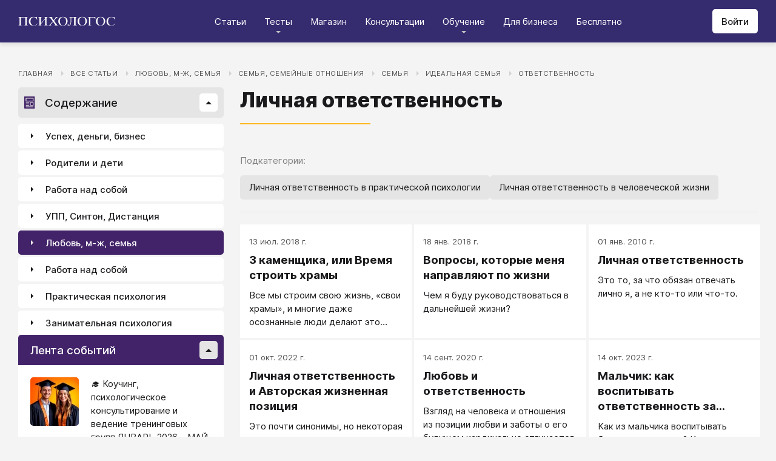

--- FILE ---
content_type: text/html; charset=utf-8
request_url: https://psychologos.ru/categories/view/lichnaya_otvetstvennost
body_size: 24650
content:
<!DOCTYPE html><html lang="ru"><head><meta charSet="utf-8" data-next-head=""/><meta name="viewport" content="width=device-width, initial-scale=1" data-next-head=""/><link rel="icon" href="/favicon.ico" data-next-head=""/><meta name="theme-color" content="#ffffff" data-next-head=""/><link rel="manifest" href="/site.webmanifest" data-next-head=""/><link rel="apple-touch-icon" sizes="180x180" href="/apple-touch-icon.png" data-next-head=""/><link rel="icon" type="image/png" sizes="32x32" href="/favicon-32x32.png" data-next-head=""/><link rel="icon" type="image/png" sizes="16x16" href="/favicon-16x16.png" data-next-head=""/><meta name="keywords" content="психология, саморазвитие, Дистанция, клуб, Козлов, статья, упражнение, вебинар, университет, Психологос" data-next-head=""/><title data-next-head="">Категория: Личная ответственность - Психологос</title><meta name="robots" content="index,follow" data-next-head=""/><meta name="description" content="Список статей в категории &quot;Личная ответственность&quot;" data-next-head=""/><meta property="og:title" content="Категория: Личная ответственность - Психологос" data-next-head=""/><meta property="og:description" content="Список статей в категории &quot;Личная ответственность&quot;" data-next-head=""/><meta property="og:url" content="https://psychologos.ru/categories/view/lichnaya_otvetstvennost" data-next-head=""/><meta property="og:type" content="website" data-next-head=""/><link rel="canonical" href="https://psychologos.ru/categories/view/lichnaya_otvetstvennost" data-next-head=""/><link data-next-font="size-adjust" rel="preconnect" href="/" crossorigin="anonymous"/><link rel="preload" href="/_next/static/css/5d450324ec0a6866.css" as="style"/><link rel="stylesheet" href="/_next/static/css/5d450324ec0a6866.css" data-n-g=""/><noscript data-n-css=""></noscript><script defer="" noModule="" src="/_next/static/chunks/polyfills-42372ed130431b0a.js"></script><script src="/_next/static/chunks/webpack-71db96f745ca39a7.js" defer=""></script><script src="/_next/static/chunks/framework-07fa42b0580f3467.js" defer=""></script><script src="/_next/static/chunks/main-b68f67e5078ad1e8.js" defer=""></script><script src="/_next/static/chunks/pages/_app-b2e1261aa0ecef23.js" defer=""></script><script src="/_next/static/chunks/615-7b96f8c385a23811.js" defer=""></script><script src="/_next/static/chunks/pages/categories/view/%5B...all%5D-dc18c798c6e91b55.js" defer=""></script><script src="/_next/static/nrRHMti2UWpfUeDvKA7lQ/_buildManifest.js" defer=""></script><script src="/_next/static/nrRHMti2UWpfUeDvKA7lQ/_ssgManifest.js" defer=""></script><style data-emotion="css "></style></head><body><script>window.APP_CONFIG = {API_URL: "https://api.psychologos.ru/api"};</script><link rel="preload" as="image" href="/images/logo.svg"/><link rel="preload" as="image" href="/images/all.svg"/><link rel="preload" as="image" href="/images/arrow.svg"/><link rel="preload" as="image" href="https://api.psychologos.ru/storage/image/czxHKED5nSqeDbcnQ7dm8YxkoXCrO4ym3EUiK7hN_80_80.webp"/><link rel="preload" as="image" href="https://api.psychologos.ru/storage/image/9bL34WQ04kY1pJoBIJ3r6puTaJCtJG6VkLcrU4nE_80_80.webp"/><link rel="preload" as="image" href="https://api.psychologos.ru/storage/image/KkJyxcWWD3XD6AD4p57dWL9L76Ze53rAmzBCxliq_80_80.webp"/><link rel="preload" as="image" href="/images/link-arrow.svg"/><link rel="preload" as="image" href="/images/vk.svg"/><link rel="preload" as="image" href="/images/telegram3.svg"/><link rel="preload" as="image" href="/images/telegram.svg"/><link rel="preload" as="image" href="/images/email.svg"/><div id="__next"><style data-emotion="css kjppx0">.css-kjppx0{min-height:100vh;display:-webkit-box;display:-webkit-flex;display:-ms-flexbox;display:flex;-webkit-flex-direction:column;-ms-flex-direction:column;flex-direction:column;}@media (max-width: 1024px){.css-kjppx0{overflow:hidden;}}</style><div class="css-kjppx0"><style data-emotion="css-global 13bcu4r">html{box-sizing:border-box;font-size:15px;}*,*::before,*::after{box-sizing:inherit;}body{font-family:Inter,sans-serif;background:#F4F4F4;color:#1A191C;margin:0;padding:0;overflow-x:hidden;-webkit-font-smoothing:antialiased;-moz-osx-font-smoothing:grayscale;}a{color:#422369;}a:hover,a:focus{-webkit-text-decoration:none;text-decoration:none;}button,input,select,textarea{font-family:Inter,sans-serif;}</style><style data-emotion="css scpsdm">.css-scpsdm{position:fixed;left:0;top:0;width:100%;background:#ffffff;box-shadow:0px 5px 5px rgba(0, 0, 0, 0.07);z-index:100;background-color:#352B6F;}</style><header id="Header" class="css-scpsdm"><style data-emotion="css 124jo9f">.css-124jo9f{max-width:1500px;margin:0 auto;padding:0 30px;height:70px;padding-top:15px;padding-bottom:15px;margin:0 auto;display:-webkit-box;display:-webkit-flex;display:-ms-flexbox;display:flex;-webkit-align-items:center;-webkit-box-align:center;-ms-flex-align:center;align-items:center;-webkit-box-pack:justify;-webkit-justify-content:space-between;justify-content:space-between;}@media (max-width: 767px){.css-124jo9f{padding:0 15px;}}</style><div class="css-124jo9f"><style data-emotion="css ytumd6">.css-ytumd6{-webkit-text-decoration:none;text-decoration:none;}</style><a title="Главная страница Психологоса" class="css-ytumd6" href="/"><style data-emotion="css 1jj2nyj">.css-1jj2nyj{width:160px;margin-right:15px;}.css-1jj2nyj img{display:block;}@media (max-width: 1024px){.css-1jj2nyj{-webkit-order:1;-ms-flex-order:1;order:1;}}</style><div id="homeLink" class="css-1jj2nyj"><img src="/images/logo.svg" alt="Логотип Психологоса - сайта по психологии" width="160" height="16"/></div></a><style data-emotion="css 1t60o5s">.css-1t60o5s{margin:-15px 0;-webkit-align-self:stretch;-ms-flex-item-align:stretch;align-self:stretch;height:calc(100% + 30px);display:-webkit-box;display:-webkit-flex;display:-ms-flexbox;display:flex;-webkit-align-items:stretch;-webkit-box-align:stretch;-ms-flex-align:stretch;align-items:stretch;}@media (max-width: 1024px){.css-1t60o5s{-webkit-order:3;-ms-flex-order:3;order:3;-webkit-align-items:center;-webkit-box-align:center;-ms-flex-align:center;align-items:center;}}</style><div class="css-1t60o5s"><style data-emotion="css qa58r7">.css-qa58r7{display:-webkit-box;display:-webkit-flex;display:-ms-flexbox;display:flex;-webkit-align-items:stretch;-webkit-box-align:stretch;-ms-flex-align:stretch;align-items:stretch;}.css-qa58r7 a,.css-qa58r7 span{padding:0;-webkit-text-decoration:none;text-decoration:none;color:#1A191C;white-space:nowrap;display:block;}.css-qa58r7 span{color:#D2D2D2;cursor:pointer;}@media (max-width: 1024px){.css-qa58r7{position:fixed;top:70px;left:-100%;width:100%;height:100%;background:#fff;}.css-qa58r7 a,.css-qa58r7 span{white-space:normal;font-size:1.125rem;}}@media (max-width: 767px){.css-qa58r7>ul{height:calc(100vh - 150px);}}.css-qa58r7 a[class],.css-qa58r7 a[href]{color:#ffffff;position:relative;cursor:pointer;-webkit-transition:color .15s linear;transition:color .15s linear;}.css-qa58r7 a[class]:hover,.css-qa58r7 a[href]:hover{color:#FDB81F;}@media (max-width: 1024px){.css-qa58r7 a[class],.css-qa58r7 a[href]{color:#1A191C;}.css-qa58r7 a[class]:hover,.css-qa58r7 a[href]:hover{color:#883270;}}.css-qa58r7>ul>li>button{color:#ffffff!important;position:relative;cursor:pointer;}@media (max-width: 1024px){.css-qa58r7>ul>li>button{color:#1A191C!important;}}.css-qa58r7 li:hover>button::before,.css-qa58r7 li:focus-within>button::before{-webkit-filter:invert(87%) sepia(36%) saturate(3961%) hue-rotate(342deg) brightness(103%) contrast(98%);filter:invert(87%) sepia(36%) saturate(3961%) hue-rotate(342deg) brightness(103%) contrast(98%);}.css-qa58r7 ul li ul li a[class],.css-qa58r7 ul li ul li a[href]{color:#1A191C;padding:5px 20px;}.css-qa58r7 ul li ul li a[class]:hover,.css-qa58r7 ul li ul li a[href]:hover{color:#1A191C;}@media (max-width: 1024px){.css-qa58r7 ul li ul li a[class],.css-qa58r7 ul li ul li a[href]{padding:0;}}.css-qa58r7 ul li ul li span{padding:5px 20px;cursor:default;}@media (max-width: 1024px){.css-qa58r7 ul li ul li span{padding:0;}}</style><nav class="css-qa58r7"><style data-emotion="css bcxavq">.css-bcxavq{display:-webkit-box;display:-webkit-flex;display:-ms-flexbox;display:flex;-webkit-align-items:stretch;-webkit-box-align:stretch;-ms-flex-align:stretch;align-items:stretch;list-style:none;padding:0;margin:0;}@media (max-width: 1024px){.css-bcxavq{display:grid;grid-template-columns:repeat(4, 1fr);-webkit-align-items:flex-start;-webkit-box-align:flex-start;-ms-flex-align:flex-start;align-items:flex-start;margin-top:15px;width:100%;max-height:calc(100vh - 85px);overflow-y:auto;padding:0 15px 15px;-webkit-align-self:flex-start;-ms-flex-item-align:flex-start;align-self:flex-start;}}@media (max-width: 768px){.css-bcxavq{grid-template-columns:repeat(3, 1fr);}}@media (max-width: 670px){.css-bcxavq{grid-template-columns:repeat(2, 1fr);}}@media (max-width: 500px){.css-bcxavq{display:block;}}</style><ul class="css-bcxavq"><style data-emotion="css 1si6lj5">.css-1si6lj5{display:-webkit-box;display:-webkit-flex;display:-ms-flexbox;display:flex;-webkit-align-items:center;-webkit-box-align:center;-ms-flex-align:center;align-items:center;margin:0;padding:0 15px;position:relative;}.css-1si6lj5>a,.css-1si6lj5 button{background:none;border:0;margin:0;padding:0;font-family:Inter,sans-serif;font-size:1rem;color:#1A191C;position:relative;}.css-1si6lj5>a:not(:focus-visible),.css-1si6lj5 button:not(:focus-visible){outline:none;}.css-1si6lj5 button::before{content:"";display:block;width:8px;height:4px;background:url(/images/arrow.svg) no-repeat 0 0;-webkit-background-size:contain;background-size:contain;position:absolute;left:50%;bottom:-10px;-webkit-transform:translateX(-50%);-moz-transform:translateX(-50%);-ms-transform:translateX(-50%);transform:translateX(-50%);-webkit-filter:invert(90%) sepia(0%) saturate(70%) hue-rotate(154deg) brightness(96%) contrast(90%);filter:invert(90%) sepia(0%) saturate(70%) hue-rotate(154deg) brightness(96%) contrast(90%);-webkit-transition:filter .2s;transition:filter .2s;}.css-1si6lj5:hover ul,.css-1si6lj5:focus-within ul{display:block;}.css-1si6lj5:hover>button::before,.css-1si6lj5:focus-within>button::before{-webkit-filter:invert(13%) sepia(30%) saturate(4282%) hue-rotate(250deg) brightness(97%) contrast(93%);filter:invert(13%) sepia(30%) saturate(4282%) hue-rotate(250deg) brightness(97%) contrast(93%);}.css-1si6lj5.hidden{position:fixed;left:-200%;top:0;visibility:hidden;}@media (max-width: 1024px){.css-1si6lj5{display:block;margin-bottom:30px;}.css-1si6lj5>a,.css-1si6lj5 button{margin-top:0;font-weight:600;font-size:1.125rem;}.css-1si6lj5>a::before,.css-1si6lj5 button::before{display:none!important;}}@media (max-width: 767px){.css-1si6lj5{margin-bottom:10px;}}</style><li class="css-1si6lj5"><a class="css-0" href="/categories/view">Статьи</a></li><li class="css-1si6lj5"><button>Тесты</button><style data-emotion="css 1gu6pat">.css-1gu6pat{display:none;list-style:none;margin:0;background:#ffffff;position:absolute;left:-5px;min-width:calc(100% + 10px);top:100%;padding:7px 0;box-shadow:0px 5px 5px rgba(0, 0, 0, 0.07);}.css-1gu6pat li{margin:0 0 5px;padding:0;text-align:left;position:relative;}.css-1gu6pat li::before{content:"";display:block;position:absolute;left:0;top:0;width:0;height:100%;background:#883270;}.css-1gu6pat li:last-child{margin-bottom:0;}.css-1gu6pat li:hover::before,.css-1gu6pat li:focus-within::before{width:3px;}.css-1gu6pat a,.css-1gu6pat button,.css-1gu6pat span{padding:5px 20px;}@media (max-width: 1260px){.css-1gu6pat{left:-8px;min-width:calc(100% + 16px);}}@media (max-width: 1024px){.css-1gu6pat{display:block;position:static;box-shadow:none;}.css-1gu6pat li::before{display:none;}.css-1gu6pat a,.css-1gu6pat button,.css-1gu6pat span{padding:2px 10px;font-size:1.125rem;}}</style><ul class="css-1gu6pat"><li><a class="css-0" href="https://distant-nik.psychologos.ru/case-tests">Тесты</a></li><li><a class="css-0" href="https://distant-nik.psychologos.ru/rosen-tests">Розенцвейг Тесты</a></li></ul></li><li class="css-1si6lj5"><a href="https://distant-nik.psychologos.ru/online-market">Магазин</a></li><li class="css-1si6lj5"><a class="css-0" href="/#consultations">Консультации</a></li><li class="lastLi css-1si6lj5"><button>Обучение</button><ul class="css-1gu6pat"><li><a href="https://distant-nik.psychologos.ru">Программа &quot;Дистанция&quot;</a></li><li><a class="css-0" href="/#courses">Курсы</a></li><li><a rel="noreferrer" target="_blank" href="https://www.univer-pp.ru/programm">Университет практической психологии</a></li><li><a target="_blank" href="https://syntone.ru/events/?utm_source=site&amp;utm_campaing=,utm_source=site&amp;utm_campaing=&amp;utm_medium=home&amp;utm_medium=events#calendar-tr-block">Очные тренинги</a></li></ul></li><li class="css-1si6lj5"><a target="_blank" href="/courses/business.html">Для бизнеса</a></li><li class="css-1si6lj5"><a rel="noreferrer" target="_blank" href="http://nkozlov.ru/ilib">Бесплатно</a></li><style data-emotion="css 1akgvat 1mpunro">.css-1akgvat{display:-webkit-box;display:-webkit-flex;display:-ms-flexbox;display:flex;-webkit-align-items:center;-webkit-box-align:center;-ms-flex-align:center;align-items:center;margin:0;padding:0 15px;position:relative;}.css-1akgvat>a,.css-1akgvat button{background:none;border:0;margin:0;padding:0;font-family:Inter,sans-serif;font-size:1rem;color:#1A191C;position:relative;}.css-1akgvat>a:not(:focus-visible),.css-1akgvat button:not(:focus-visible){outline:none;}.css-1akgvat button::before{content:"";display:block;width:8px;height:4px;background:url(/images/arrow.svg) no-repeat 0 0;-webkit-background-size:contain;background-size:contain;position:absolute;left:50%;bottom:-10px;-webkit-transform:translateX(-50%);-moz-transform:translateX(-50%);-ms-transform:translateX(-50%);transform:translateX(-50%);-webkit-filter:invert(90%) sepia(0%) saturate(70%) hue-rotate(154deg) brightness(96%) contrast(90%);filter:invert(90%) sepia(0%) saturate(70%) hue-rotate(154deg) brightness(96%) contrast(90%);-webkit-transition:filter .2s;transition:filter .2s;}.css-1akgvat:hover ul,.css-1akgvat:focus-within ul{display:block;}.css-1akgvat:hover>button::before,.css-1akgvat:focus-within>button::before{-webkit-filter:invert(13%) sepia(30%) saturate(4282%) hue-rotate(250deg) brightness(97%) contrast(93%);filter:invert(13%) sepia(30%) saturate(4282%) hue-rotate(250deg) brightness(97%) contrast(93%);}.css-1akgvat.hidden{position:fixed;left:-200%;top:0;visibility:hidden;}@media (max-width: 1024px){.css-1akgvat{display:block;margin-bottom:30px;}.css-1akgvat>a,.css-1akgvat button{margin-top:0;font-weight:600;font-size:1.125rem;}.css-1akgvat>a::before,.css-1akgvat button::before{display:none!important;}}@media (max-width: 767px){.css-1akgvat{margin-bottom:10px;}}.css-1akgvat.hidden{position:fixed;left:-200%;top:0;visibility:hidden;}.css-1mpunro{display:none;list-style:none;margin:0;background:#ffffff;position:absolute;left:-5px;min-width:calc(100% + 10px);top:100%;padding:7px 0;box-shadow:0px 5px 5px rgba(0, 0, 0, 0.07);}.css-1mpunro li{margin:0 0 5px;padding:0;text-align:left;position:relative;}.css-1mpunro li::before{content:"";display:block;position:absolute;left:0;top:0;width:0;height:100%;background:#883270;}.css-1mpunro li:last-child{margin-bottom:0;}.css-1mpunro li:hover::before,.css-1mpunro li:focus-within::before{width:3px;}.css-1mpunro a,.css-1mpunro button,.css-1mpunro span{padding:5px 20px;}@media (max-width: 1260px){.css-1mpunro{left:-8px;min-width:calc(100% + 16px);}}@media (max-width: 1024px){.css-1mpunro{display:block;position:static;box-shadow:none;}.css-1mpunro li::before{display:none;}.css-1mpunro a,.css-1mpunro button,.css-1mpunro span{padding:2px 10px;font-size:1.125rem;}}.css-1mpunro button{display:block;width:100%;text-align:left;}.css-1mpunro button::before{left:auto;top:50%;right:0;-webkit-transform:translateY(-50%) rotate(-90deg);-moz-transform:translateY(-50%) rotate(-90deg);-ms-transform:translateY(-50%) rotate(-90deg);transform:translateY(-50%) rotate(-90deg);}.css-1mpunro button::after{content:"";display:block;position:absolute;left:0;top:0;right:-2px;height:100%;}.css-1mpunro .lastLi::before{display:none;}.css-1mpunro .lastLi button{padding:5px 20px;}.css-1mpunro .lastLi button::before{left:0;right:auto;-webkit-transform:translateY(-50%) rotate(90deg);-moz-transform:translateY(-50%) rotate(90deg);-ms-transform:translateY(-50%) rotate(90deg);transform:translateY(-50%) rotate(90deg);}.css-1mpunro .lastLi:hover ul,.css-1mpunro .lastLi:focus-within ul{left:auto;right:100%;}.css-1mpunro>li{padding:0;padding-right:10px;}.css-1mpunro>li:hover ul,.css-1mpunro>li:focus-within ul{display:block!important;}.css-1mpunro ul{display:none!important;left:100%;top:-7px;background:#F4F4F4;}</style><li class="css-1akgvat hidden" id="moreLink"><button>Все</button><ul class="css-1mpunro subUl" data-sub-ul="true"><li class="css-1si6lj5"><a class="css-0" href="/categories/view">Статьи</a></li><li class="css-1si6lj5"><button>Тесты</button><ul class="css-1gu6pat"><li><a class="css-0" href="https://distant-nik.psychologos.ru/case-tests">Тесты</a></li><li><a class="css-0" href="https://distant-nik.psychologos.ru/rosen-tests">Розенцвейг Тесты</a></li></ul></li><li class="css-1si6lj5"><a href="https://distant-nik.psychologos.ru/online-market">Магазин</a></li><li class="css-1si6lj5"><a class="css-0" href="/#consultations">Консультации</a></li><li class="lastLi css-1si6lj5"><button>Обучение</button><ul class="css-1gu6pat"><li><a href="https://distant-nik.psychologos.ru">Программа &quot;Дистанция&quot;</a></li><li><a class="css-0" href="/#courses">Курсы</a></li><li><a rel="noreferrer" target="_blank" href="https://www.univer-pp.ru/programm">Университет практической психологии</a></li><li><a target="_blank" href="https://syntone.ru/events/?utm_source=site&amp;utm_campaing=,utm_source=site&amp;utm_campaing=&amp;utm_medium=home&amp;utm_medium=events#calendar-tr-block">Очные тренинги</a></li></ul></li><li class="css-1si6lj5"><a target="_blank" href="/courses/business.html">Для бизнеса</a></li><li class="css-1si6lj5"><a rel="noreferrer" target="_blank" href="http://nkozlov.ru/ilib">Бесплатно</a></li></ul></li></ul></nav></div><style data-emotion="css 2tl9te">.css-2tl9te{display:-webkit-box;display:-webkit-flex;display:-ms-flexbox;display:flex;gap:15px;-webkit-align-items:center;-webkit-box-align:center;-ms-flex-align:center;align-items:center;}@media (max-width: 1024px){.css-2tl9te{-webkit-order:2;-ms-flex-order:2;order:2;margin-left:auto;}}</style><div id="actions" class="css-2tl9te"><style data-emotion="css 1o7oc4f">.css-1o7oc4f{display:-webkit-inline-box;display:-webkit-inline-flex;display:-ms-inline-flexbox;display:inline-flex;-webkit-align-items:center;-webkit-box-align:center;-ms-flex-align:center;align-items:center;-webkit-box-pack:center;-ms-flex-pack:center;-webkit-justify-content:center;justify-content:center;text-align:center;font-weight:500;font-family:Inter,sans-serif;color:#1A191C;line-height:normal;-webkit-text-decoration:none;text-decoration:none;border-radius:5px;opacity:1;cursor:pointer;-webkit-transition:all .2s;transition:all .2s;box-shadow:none;width:auto;color:#1A191C;background:#E5E5E5;font-size:1rem;min-height:40px;padding:10px 15px;border:0;background:#ffffff;-webkit-flex-shrink:0;-ms-flex-negative:0;flex-shrink:0;}.css-1o7oc4f:hover{background-color:#422369;border-color:#422369;color:#ffffff;-webkit-text-decoration:none!important;text-decoration:none!important;}.css-1o7oc4f:hover{background-color:#FDB81F;color:#1A191C;}@media (max-width: 1024px){.css-1o7oc4f{padding-left:15px;padding-right:15px;}}@media (max-width: 767px){.css-1o7oc4f{font-size:0.8125rem;padding:10px;height:32px;min-height:32px;line-height:1;}.css-1o7oc4f img{display:block;}.css-1o7oc4f span{display:none;}}</style><a class="css-1o7oc4f Button" href="https://distant-nik.psychologos.ru/login">Войти</a></div></div></header><style data-emotion="css 1hiovad">.css-1hiovad{-webkit-box-flex:1;-webkit-flex-grow:1;-ms-flex-positive:1;flex-grow:1;padding:70px 0 0;}</style><main class="css-1hiovad"><div class="css-0"><style data-emotion="css oy70lk">.css-oy70lk{max-width:1500px;margin:0 auto;padding:0 30px;}@media (max-width: 767px){.css-oy70lk{padding:0 15px;}}</style><div class="css-oy70lk"><div class="css-0"><style data-emotion="css 1gssf37">.css-1gssf37{margin:40px 0 15px;}@media (max-width: 767px){.css-1gssf37{margin-top:20px;}}</style><nav class="css-1gssf37"><style data-emotion="css av5yh6">.css-av5yh6{list-style:none;display:-webkit-box;display:-webkit-flex;display:-ms-flexbox;display:flex;-webkit-box-flex-wrap:wrap;-webkit-flex-wrap:wrap;-ms-flex-wrap:wrap;flex-wrap:wrap;margin:0;padding:0;}.css-av5yh6 li{padding-right:28px;position:relative;}.css-av5yh6 li::after{content:"";display:block;width:0;height:0;position:absolute;right:11px;top:7px;border-style:solid;border-width:4px 0 4px 4px;border-color:transparent #D2D2D2;}.css-av5yh6 li:last-child{padding-right:0;}.css-av5yh6 li:last-child::after{display:none;}@media (max-width: 767px){.css-av5yh6 li{padding-right:18px;}.css-av5yh6 li::after{right:7px;}}.css-av5yh6 a{font-size:0.75rem;color:#505050;text-transform:uppercase;-webkit-text-decoration:none;text-decoration:none;letter-spacing:0.05em;}.css-av5yh6 a:hover,.css-av5yh6 a:focus{-webkit-text-decoration:underline;text-decoration:underline;}@media (max-width: 767px){.css-av5yh6 a{font-size:0.8rem;}}.css-av5yh6 button{background-color:transparent;border:none;padding:0;font-size:0.75rem;color:#505050;text-transform:uppercase;-webkit-text-decoration:none;text-decoration:none;letter-spacing:0.05em;cursor:pointer;}.css-av5yh6 button:hover,.css-av5yh6 button:focus{-webkit-text-decoration:underline;text-decoration:underline;}@media (max-width: 767px){.css-av5yh6 button{font-size:0.8rem;}}</style><ul class="css-av5yh6"><li><a href="/">Главная</a></li><li><a href="/categories/view">Все статьи</a></li><li><a href="/categories/view/4-liubov-m-z-semia">Любовь, м-ж, семья</a></li><li><a href="/categories/view/semia-i-semeinye-otnoseniia">Семья, семейные отношения</a></li><li><a href="/categories/view/semya">Семья</a></li><li><a href="/categories/view/idealnaia-semia">Идеальная семья</a></li><li><a href="/categories/view/otvetstvennost">Ответственность</a></li></ul></nav><style data-emotion="css e0jz4u">.css-e0jz4u{display:grid;gap:27px;grid-template-columns:339px 1fr;width:100%;padding:0 0 50px;}@media (max-width: 1024px){.css-e0jz4u{grid-template-columns:1fr;padding:50px 0;}}@media (max-width: 767px){.css-e0jz4u{padding:25px 0;}}</style><div class="css-e0jz4u"><style data-emotion="css 15ew4b8">.css-15ew4b8{display:-webkit-box;display:-webkit-flex;display:-ms-flexbox;display:flex;-webkit-flex-direction:column;-ms-flex-direction:column;flex-direction:column;min-width:1px;-webkit-box-flex:1;-webkit-flex-grow:1;-ms-flex-positive:1;flex-grow:1;grid-column:2;}@media (max-width: 1024px){.css-15ew4b8{grid-column:1;}}</style><div class="css-15ew4b8"><style data-emotion="css x7ezzw">.css-x7ezzw{display:-webkit-box;display:-webkit-flex;display:-ms-flexbox;display:flex;-webkit-align-items:flex-start;-webkit-box-align:flex-start;-ms-flex-align:flex-start;align-items:flex-start;-webkit-box-pack:justify;-webkit-justify-content:space-between;justify-content:space-between;-webkit-box-flex-wrap:wrap;-webkit-flex-wrap:wrap;-ms-flex-wrap:wrap;flex-wrap:wrap;}</style><div class="css-x7ezzw"><style data-emotion="css 12rj517">.css-12rj517{padding:0 0 20px;position:relative;text-align:left;font-size:2.25rem;font-weight:800;margin-bottom:15px;}.css-12rj517>*{margin:0;font-size:inherit;font-weight:inherit;text-wrap:balance;}.css-12rj517::after{content:"";display:block;width:215px;height:2px;position:absolute;bottom:0;left:0;right:auto;-webkit-transform:none;-moz-transform:none;-ms-transform:none;transform:none;background:#FDB81F;}@media (max-width: 767px){.css-12rj517{font-size:1.375rem!important;padding-bottom:15px!important;}.css-12rj517::after{width:100px;}}</style><div class="css-12rj517"><h1>Личная ответственность</h1></div><style data-emotion="css w1c1ci">.css-w1c1ci{display:-webkit-box;display:-webkit-flex;display:-ms-flexbox;display:flex;-webkit-align-items:flex-start;-webkit-box-align:flex-start;-ms-flex-align:flex-start;align-items:flex-start;margin-bottom:5px;padding-top:5px;-webkit-box-flex-wrap:wrap;-webkit-flex-wrap:wrap;-ms-flex-wrap:wrap;flex-wrap:wrap;}@media (max-width: 767px){.css-w1c1ci{padding-top:0;}}</style><div class="css-w1c1ci"></div></div><style data-emotion="css tr0r3x">.css-tr0r3x{margin-top:15px;}</style><div class="css-tr0r3x"><style data-emotion="css 1hyq6qe">.css-1hyq6qe{display:-webkit-box;display:-webkit-flex;display:-ms-flexbox;display:flex;-webkit-align-items:flex-start;-webkit-box-align:flex-start;-ms-flex-align:flex-start;align-items:flex-start;-webkit-box-pack:justify;-webkit-justify-content:space-between;justify-content:space-between;-webkit-box-flex-wrap:wrap;-webkit-flex-wrap:wrap;-ms-flex-wrap:wrap;flex-wrap:wrap;margin-bottom:20px;}@media (max-width: 768px){.css-1hyq6qe{-webkit-flex-direction:column-reverse;-ms-flex-direction:column-reverse;flex-direction:column-reverse;-webkit-align-items:flex-start;-webkit-box-align:flex-start;-ms-flex-align:flex-start;align-items:flex-start;}}</style><div class="css-1hyq6qe"><style data-emotion="css jh74ow">.css-jh74ow>div{display:-webkit-box;display:-webkit-flex;display:-ms-flexbox;display:flex;-webkit-align-items:center;-webkit-box-align:center;-ms-flex-align:center;align-items:center;-webkit-box-flex-wrap:wrap;-webkit-flex-wrap:wrap;-ms-flex-wrap:wrap;flex-wrap:wrap;}</style><div class="css-jh74ow"><div></div><div></div></div></div><style data-emotion="css 14hkfn">.css-14hkfn{margin:0 0 20px;padding:0 0 20px;border-bottom:1px solid #E5E5E5;}</style><div class="css-14hkfn"><style data-emotion="css 1ap5dpj">.css-1ap5dpj{margin-bottom:15px;font-size:1rem;color:#808080;}</style><div class="css-1ap5dpj">Подкатегории:</div><style data-emotion="css i4eqls">.css-i4eqls{display:-webkit-box;display:-webkit-flex;display:-ms-flexbox;display:flex;-webkit-box-flex-wrap:wrap;-webkit-flex-wrap:wrap;-ms-flex-wrap:wrap;flex-wrap:wrap;gap:10px;}</style><div class="css-i4eqls"><style data-emotion="css brm2l6">.css-brm2l6{margin:0;border:0;background:#E5E5E5;border-radius:5px;padding:10px 15px;min-height:40px;font-size:1rem;color:#1A191C;font-family:Inter,sans-serif;-webkit-transition:all .2s;transition:all .2s;cursor:pointer;text-align:left;-webkit-text-decoration:none;text-decoration:none;}.css-brm2l6:hover{color:#ffffff;background:#422369;}</style><a class="css-brm2l6" href="/categories/view/lichnaya_otvetstvennost_v_prakticheskoy_psihologii"><span>Личная ответственность в практической психологии</span></a><a class="css-brm2l6" href="/categories/view/lichnaya_otvetstvennost_v_chelovecheskoy_zhizni"><span>Личная ответственность в человеческой жизни</span></a></div></div><div class="css-1u8qly9"><style data-emotion="css 189ip23">.css-189ip23{display:-webkit-box;display:-webkit-flex;display:-ms-flexbox;display:flex;-webkit-align-items:stretch;-webkit-box-align:stretch;-ms-flex-align:stretch;align-items:stretch;-webkit-box-flex-wrap:wrap;-webkit-flex-wrap:wrap;-ms-flex-wrap:wrap;flex-wrap:wrap;margin:0 -4px;}@media (max-width: 767px){.css-189ip23{margin:0;}}</style><div class="css-189ip23"><style data-emotion="css q1sydm">.css-q1sydm{--content-card-title-underline:none;display:-webkit-box;display:-webkit-flex;display:-ms-flexbox;display:flex;-webkit-flex-direction:column;-ms-flex-direction:column;flex-direction:column;position:relative;-webkit-align-items:stretch;-webkit-box-align:stretch;-ms-flex-align:stretch;align-items:stretch;background:#ffffff;-webkit-text-decoration:none;text-decoration:none;color:#1A191C;margin:0 0 4px 4px;width:calc(100% / 3 - 4px);}.css-q1sydm:hover{--content-card-title-underline:underline;}@media (max-width: 1260px){.css-q1sydm{width:calc(100% / 2 - 4px);}}@media (max-width: 767px){.css-q1sydm{width:calc(100% / 1);}}</style><a class="css-q1sydm" href="/articles/view/83946-3-kamensika-ili-vrema-stroit-hramy"><style data-emotion="css 9ektq3">.css-9ektq3{display:-webkit-box;display:-webkit-flex;display:-ms-flexbox;display:flex;-webkit-flex-direction:column;-ms-flex-direction:column;flex-direction:column;width:100%;padding:20px 15px 15px;z-index:1;-webkit-box-flex:1;-webkit-flex-grow:1;-ms-flex-positive:1;flex-grow:1;}</style><div class="css-9ektq3"><style data-emotion="css a5dmgy">.css-a5dmgy{margin-bottom:10px;font-size:0.875rem;color:#505050;}</style><div class="css-a5dmgy">13 июл. 2018 г.</div><style data-emotion="css 15v5v2f">.css-15v5v2f{margin-bottom:10px;font-weight:bold;font-size:1.25rem;word-wrap:break-word;-webkit-text-decoration:var(--content-card-title-underline);text-decoration:var(--content-card-title-underline);display:-webkit-box;line-clamp:3px;-webkit-line-clamp:3;-webkit-box-orient:vertical;max-height:75px;overflow:hidden;line-height:25px;text-overflow:ellipsis;}</style><div class="css-15v5v2f">3 каменщика, или Время строить храмы</div><style data-emotion="css 19ve8ve">.css-19ve8ve{word-wrap:break-word;display:-webkit-box;line-clamp:3px;-webkit-line-clamp:3;-webkit-box-orient:vertical;max-height:66px;overflow:hidden;line-height:22px;text-overflow:ellipsis;}</style><div class="css-19ve8ve">Все мы строим свою жизнь, «свои храмы», и многие даже осознанные люди делают это спустя рукава. А через годы вдруг осознают, что живут в доме, который построили сами. Ведь все, что мы делаем сегодня — фундамент для того, что будет завтра.</div></div></a><a class="css-q1sydm" href="/articles/view/83898-voprosy-kotorye-mena-napravlaut-po-zizni"><div class="css-9ektq3"><div class="css-a5dmgy">18 янв. 2018 г.</div><div class="css-15v5v2f">Вопросы, которые меня направляют по жизни</div><div class="css-19ve8ve">Чем я буду руководствоваться в дальнейшей жизни?</div></div></a><a class="css-q1sydm" href="/articles/view/lichnaya-otvetstvennost"><div class="css-9ektq3"><div class="css-a5dmgy">01 янв. 2010 г.</div><div class="css-15v5v2f">Личная ответственность</div><div class="css-19ve8ve">Это то, за что обязан отвечать лично я, а не кто-то или что-то. </div></div></a><a class="css-q1sydm" href="/articles/view/lichnaya-otvetstvennost-i-avtorskaya-zhiznennaya-poziciya"><div class="css-9ektq3"><div class="css-a5dmgy">01 окт. 2022 г.</div><div class="css-15v5v2f">Личная ответственность и Авторская жизненная позиция</div><div class="css-19ve8ve">Это почти синонимы, но некоторая разница присутствует. </div></div></a><a class="css-q1sydm" href="/articles/view/84120-lubov-i-otvetstvennost"><div class="css-9ektq3"><div class="css-a5dmgy">14 сент. 2020 г.</div><div class="css-15v5v2f">Любовь и ответственность</div><div class="css-19ve8ve">Взгляд на человека и отношения из позиции любви и заботы о его будущем кардинально отличается.</div></div></a><a class="css-q1sydm" href="/articles/view/malcik-kak-vospityvat-otvetstvennost-za-prinimaemye-im-reseniia"><div class="css-9ektq3"><div class="css-a5dmgy">14 окт. 2023 г.</div><div class="css-15v5v2f">Мальчик: как воспитывать ответственность за принимаемые им решения?</div><div class="css-19ve8ve">Как из мальчика воспитывать будущего мужчину? Как воспитать у него ответственность за принимаемые им решения?</div></div></a><a class="css-q1sydm" href="/articles/view/80034-naskolko-vysokimi-dolzny-byt-vasi-celi"><div class="css-9ektq3"><div class="css-a5dmgy">01 янв. 2010 г.</div><div class="css-15v5v2f">Насколько высокими должны быть ваши цели?</div><div class="css-19ve8ve">Чем более осознанно и ответственно живет человек, тем чаще он использует в постановке своих целей ответственный формат, где внимательно продуманы все важные детали. </div></div></a><a class="css-q1sydm" href="/articles/view/otvetstvennyy-chelovek"><div class="css-9ektq3"><div class="css-a5dmgy">01 окт. 2022 г.</div><div class="css-15v5v2f">Ответственный человек</div><div class="css-19ve8ve">Ответственный человек - тот, кто осуществляет ответственный подход, кто в трудной ситуации делает все, что от него ожидают, не переваливая свои трудности на окружающих.</div></div></a><a class="css-q1sydm" href="/articles/view/poslanie-k-garsia-e.-habbard"><div class="css-9ektq3"><div class="css-a5dmgy">19 янв. 2015 г.</div><div class="css-15v5v2f">Послание к Гарсиа (Э. Хаббард)</div><div class="css-19ve8ve">Неряшливо оказанная помощь, доходящая до глупости невнимательность, безалаберное и безразличное отношение, и работа, выполненная без души, похоже, стали чем-то само собой разумеющимся. Сегодня уже никто не добивается успеха, если не приставит нож к горлу кого-то другого или не подкупит его, чтобы тот оказал ему помощь, не рассчитывая на то, что Господь смилуется и сотворит чудо, послав ему доброго ангела в помощники.</div></div></a><a class="css-q1sydm" href="/articles/view/proaktivnoe-myshlenie-dzh.-miller"><div class="css-9ektq3"><div class="css-a5dmgy">12 дек. 2014 г.</div><div class="css-15v5v2f">Проактивное мышление (Дж. Миллер)</div><div class="css-19ve8ve">Эта книга – путеводитель по важнейшему аспекту современного бизнеса и общества в целом – личной ответственности, недостаток которой часто выливается в лавину взаимных обвинений, недовольства и прокрастинации. Джон Миллер, основатель консалтинговой компании QBQ, рассказывает, как сделать личную ответственность своей привычкой и каких результатов это позволяет добиться: проблемы начинают решаться, препятствия устраняются, улучшается качество обслуживания, усиливается командный дух и восприимчивость сотрудников к переменам.</div></div></a><a class="css-q1sydm" href="/articles/view/upraznenie-zeleznoe-slovo"><div class="css-9ektq3"><div class="css-a5dmgy">10 окт. 2017 г.</div><div class="css-15v5v2f">Упражнение «Железное слово»</div><div class="css-19ve8ve">Мое слово - кремень. Я отдаю себе отчет, что если я взял обязательство, для меня дело чести его выполнить. Данное упражнение возвращает привязку слова к последствиям его нарушения. Формируется причинно-следственная связь: нарушил слово - получил негативные последствия.</div></div></a></div></div><style data-emotion="css ypgzdh">.css-ypgzdh{display:-webkit-box;display:-webkit-flex;display:-ms-flexbox;display:flex;-webkit-box-pack:center;-ms-flex-pack:center;-webkit-justify-content:center;justify-content:center;border-top:1px solid #E5E5E5;margin-top:30px;padding:20px 0;}</style><div class="css-ypgzdh"></div></div></div><style data-emotion="css 6su6fj 1rk8gnr hjojga">.css-6su6fj{-webkit-flex-shrink:0;-ms-flex-negative:0;flex-shrink:0;}.css-1rk8gnr{grid-column:1;grid-row:1;}@media (max-width: 1024px){.css-1rk8gnr{grid-row:2;}}.css-hjojga{-webkit-flex-shrink:0;-ms-flex-negative:0;flex-shrink:0;grid-column:1;grid-row:1;}@media (max-width: 1024px){.css-hjojga{grid-row:2;}}</style><aside class="ThreeColsAside css-hjojga"><style data-emotion="css 1cwkjen">.css-1cwkjen{display:-webkit-box;display:-webkit-flex;display:-ms-flexbox;display:flex;-webkit-flex-direction:column;-ms-flex-direction:column;flex-direction:column;gap:10px;position:-webkit-sticky;position:sticky;top:88px;z-index:1;}</style><div class="css-1cwkjen"><div class="css-1u8qly9"><style data-emotion="css 12d3954">.css-12d3954{display:-webkit-inline-box;display:-webkit-inline-flex;display:-ms-inline-flexbox;display:inline-flex;-webkit-align-items:center;-webkit-box-align:center;-ms-flex-align:center;align-items:center;-webkit-box-pack:center;-ms-flex-pack:center;-webkit-justify-content:center;justify-content:center;text-align:center;font-weight:500;font-family:Inter,sans-serif;color:#1A191C;line-height:normal;-webkit-text-decoration:none;text-decoration:none;border-radius:5px;opacity:1;cursor:pointer;-webkit-transition:all .2s;transition:all .2s;box-shadow:none;width:auto;color:#1A191C;background:#E5E5E5;font-size:1.25rem;padding:13px 25px;border:0;width:100%;display:-webkit-box;display:-webkit-flex;display:-ms-flexbox;display:flex;-webkit-align-items:center;-webkit-box-align:center;-ms-flex-align:center;align-items:center;-webkit-box-pack:start;-ms-flex-pack:start;-webkit-justify-content:flex-start;justify-content:flex-start;padding:10px;margin-bottom:10px;opacity:1;}.css-12d3954:hover{background-color:#422369;border-color:#422369;color:#ffffff;-webkit-text-decoration:none!important;text-decoration:none!important;}@media (max-width: 767px){.css-12d3954{font-size:1rem;padding:10px 20px;}}.css-12d3954:hover>img{-webkit-filter:invert(1);filter:invert(1);}.css-12d3954:last-child{margin-bottom:0;}</style><a class="css-12d3954 Button" href="/categories/view"><style data-emotion="css 16g30il">.css-16g30il{display:block;width:20px;height:20px;margin-right:14px;-webkit-filter:invert(13%) sepia(30%) saturate(4282%) hue-rotate(250deg) brightness(97%) contrast(93%);filter:invert(13%) sepia(30%) saturate(4282%) hue-rotate(250deg) brightness(97%) contrast(93%);-webkit-transition:filter .2s;transition:filter .2s;}</style><img src="/images/all.svg" alt="" class="css-16g30il"/>Содержание<style data-emotion="css n7meqt">.css-n7meqt{display:-webkit-box;display:-webkit-flex;display:-ms-flexbox;display:flex;-webkit-align-items:center;-webkit-box-align:center;-ms-flex-align:center;align-items:center;-webkit-box-pack:center;-ms-flex-pack:center;-webkit-justify-content:center;justify-content:center;width:30px;height:30px;margin-left:auto;border-radius:5px;background:#ffffff;}.css-n7meqt img{display:block;width:10px;height:5px;-webkit-transform:rotate(180deg);-moz-transform:rotate(180deg);-ms-transform:rotate(180deg);transform:rotate(180deg);}</style><div role="button" tabindex="0" class="css-n7meqt"><img src="/images/arrow.svg" alt=""/></div></a><style data-emotion="css 1iruc8t">.css-1iruc8t{list-style:none;margin:0;padding:0;}</style><ul class="css-1iruc8t"><style data-emotion="css 1d6506k">.css-1d6506k{margin:0 0 4px;}.css-1d6506k:last-child{margin-bottom:0;}</style><li class="css-1d6506k"><style data-emotion="css 1h5rgl5">.css-1h5rgl5{display:-webkit-inline-box;display:-webkit-inline-flex;display:-ms-inline-flexbox;display:inline-flex;-webkit-align-items:center;-webkit-box-align:center;-ms-flex-align:center;align-items:center;-webkit-box-pack:center;-ms-flex-pack:center;-webkit-justify-content:center;justify-content:center;text-align:center;font-weight:500;font-family:Inter,sans-serif;color:#1A191C;line-height:normal;-webkit-text-decoration:none;text-decoration:none;border-radius:5px;opacity:1;cursor:pointer;-webkit-transition:all .2s;transition:all .2s;box-shadow:none;width:auto;color:#1A191C;background:#E5E5E5;font-size:1rem;min-height:40px;padding:10px 15px;border:0;width:100%;position:relative;padding:10px 10px 10px 45px;text-align:left;-webkit-box-pack:start;-ms-flex-pack:start;-webkit-justify-content:flex-start;justify-content:flex-start;background:#ffffff;}.css-1h5rgl5:hover{background-color:#422369;border-color:#422369;color:#ffffff;-webkit-text-decoration:none!important;text-decoration:none!important;}.css-1h5rgl5::before{content:"";display:block;width:8px;height:4px;position:absolute;left:19px;top:50%;-webkit-transform:translateY(-50%) rotate(-90deg);-moz-transform:translateY(-50%) rotate(-90deg);-ms-transform:translateY(-50%) rotate(-90deg);transform:translateY(-50%) rotate(-90deg);background:url(/images/arrow.svg) no-repeat 0 0;-webkit-background-size:contain;background-size:contain;}.css-1h5rgl5:hover::before{-webkit-filter:invert(1);filter:invert(1);}</style><a class="css-1h5rgl5 Button" href="/categories/view/uspex-dengi-biznes">Успех, деньги, бизнес</a></li><li class="css-1d6506k"><a class="css-1h5rgl5 Button" href="/categories/view/5-roditeli-deti-vospitanie">Родители и дети</a></li><li class="css-1d6506k"><a class="css-1h5rgl5 Button" href="/categories/view/rabota-nad-soboj">Работа над собой</a></li><li class="css-1d6506k"><a class="css-1h5rgl5 Button" href="/categories/view/9-upp-sinton-distanciia">УПП, Синтон, Дистанция</a></li><li class="css-1d6506k"><style data-emotion="css qfzpww">.css-qfzpww{display:-webkit-inline-box;display:-webkit-inline-flex;display:-ms-inline-flexbox;display:inline-flex;-webkit-align-items:center;-webkit-box-align:center;-ms-flex-align:center;align-items:center;-webkit-box-pack:center;-ms-flex-pack:center;-webkit-justify-content:center;justify-content:center;text-align:center;font-weight:500;font-family:Inter,sans-serif;color:#1A191C;line-height:normal;-webkit-text-decoration:none;text-decoration:none;border-radius:5px;opacity:1;cursor:pointer;-webkit-transition:all .2s;transition:all .2s;box-shadow:none;width:auto;color:#1A191C;background:#E5E5E5;font-size:1rem;min-height:40px;padding:10px 15px;border:0;background-color:#422369;border-color:#422369;color:#ffffff;width:100%;position:relative;padding:10px 10px 10px 45px;text-align:left;-webkit-box-pack:start;-ms-flex-pack:start;-webkit-justify-content:flex-start;justify-content:flex-start;}.css-qfzpww:hover{background-color:#422369;border-color:#422369;color:#ffffff;-webkit-text-decoration:none!important;text-decoration:none!important;}.css-qfzpww::before{content:"";display:block;width:8px;height:4px;position:absolute;left:19px;top:50%;-webkit-transform:translateY(-50%) rotate(-90deg);-moz-transform:translateY(-50%) rotate(-90deg);-ms-transform:translateY(-50%) rotate(-90deg);transform:translateY(-50%) rotate(-90deg);background:url(/images/arrow.svg) no-repeat 0 0;-webkit-background-size:contain;background-size:contain;}.css-qfzpww:hover::before{-webkit-filter:invert(1);filter:invert(1);}.css-qfzpww::before{-webkit-filter:invert(1);filter:invert(1);}</style><a class="css-qfzpww Button active" href="/categories/view/4-liubov-m-z-semia">Любовь, м-ж, семья</a></li><li class="css-1d6506k"><a class="css-1h5rgl5 Button" href="/categories/view/rabota-nad-soboi">Работа над собой</a></li><li class="css-1d6506k"><a class="css-1h5rgl5 Button" href="/categories/view/prakticheskaya_psihologiya">Практическая психология</a></li><li class="css-1d6506k"><a class="css-1h5rgl5 Button" href="/categories/view/zanimatelnaia-psixologiia">Занимательная психология</a></li></ul></div><style data-emotion="css 1c924kh">.css-1c924kh{display:-webkit-box;display:-webkit-flex;display:-ms-flexbox;display:flex;-webkit-flex-direction:column;-ms-flex-direction:column;flex-direction:column;}</style><div class="css-1c924kh"><style data-emotion="css rgxdjq">.css-rgxdjq{display:-webkit-inline-box;display:-webkit-inline-flex;display:-ms-inline-flexbox;display:inline-flex;-webkit-align-items:center;-webkit-box-align:center;-ms-flex-align:center;align-items:center;-webkit-box-pack:center;-ms-flex-pack:center;-webkit-justify-content:center;justify-content:center;text-align:center;font-weight:500;font-family:Inter,sans-serif;color:#1A191C;line-height:normal;-webkit-text-decoration:none;text-decoration:none;border-radius:5px;opacity:1;cursor:pointer;-webkit-transition:all .2s;transition:all .2s;box-shadow:none;width:auto;color:#1A191C;background:#E5E5E5;font-size:1.25rem;padding:13px 25px;border:0;background-color:#422369;border-color:#422369;color:#ffffff;width:100%;display:-webkit-box;display:-webkit-flex;display:-ms-flexbox;display:flex;-webkit-align-items:center;-webkit-box-align:center;-ms-flex-align:center;align-items:center;-webkit-box-pack:start;-ms-flex-pack:start;-webkit-justify-content:flex-start;justify-content:flex-start;padding:10px 10px 10px 20px;border-radius:5px 5px 0 0;}.css-rgxdjq:hover{background-color:#422369;border-color:#422369;color:#ffffff;-webkit-text-decoration:none!important;text-decoration:none!important;}@media (max-width: 767px){.css-rgxdjq{font-size:1rem;padding:10px 20px;}}</style><button class="css-rgxdjq Button active">Лента событий<style data-emotion="css rugxdq">.css-rugxdq{display:-webkit-box;display:-webkit-flex;display:-ms-flexbox;display:flex;-webkit-align-items:center;-webkit-box-align:center;-ms-flex-align:center;align-items:center;-webkit-box-pack:center;-ms-flex-pack:center;-webkit-justify-content:center;justify-content:center;width:30px;height:30px;margin-left:auto;border-radius:5px;background:#E5E5E5;}.css-rugxdq svg{display:block;width:10px;height:5px;-webkit-transform:rotate(180deg);-moz-transform:rotate(180deg);-ms-transform:rotate(180deg);transform:rotate(180deg);}</style><div class="css-rugxdq"><svg width="10" height="5" viewBox="0 0 10 5" xmlns="http://www.w3.org/2000/svg"><path fill-rule="evenodd" clip-rule="evenodd" d="M0 0L5 5L10 0H0Z" fill="#1A191C"></path></svg></div></button><style data-emotion="css cypezf">.css-cypezf{background:#ffffff;padding:20px;border-radius:0 0 5px 5px;height:100%;display:-webkit-box;display:-webkit-flex;display:-ms-flexbox;display:flex;-webkit-flex-direction:column;-ms-flex-direction:column;flex-direction:column;}</style><div class="css-cypezf"><div class="css-0"><style data-emotion="css 1a8r3lq">.css-1a8r3lq{display:grid;grid-template-columns:80px 1fr;gap:20px;margin-bottom:12px;padding-bottom:12px;border-bottom:1px solid #E5E5E5;-webkit-text-decoration:none;text-decoration:none;}.css-1a8r3lq[href]:hover [class*=title]{-webkit-text-decoration:underline;text-decoration:underline;}</style><a href="https://www.univer-pp.ru/zprogramm?utm_source=psychologos&amp;utm_medium=free&amp;utm_content=banner&amp;utm_campaign=flagship" target="_blank" rel="noreferrer" class="css-1a8r3lq"><div class="css-0"><style data-emotion="css 3h5u3b">.css-3h5u3b{background:#E5E5E5;width:80px;height:80px;}.css-3h5u3b img{display:block;width:100%;height:100%;object-fit:cover;border-radius:5px;}</style><div class="css-3h5u3b"><img src="https://api.psychologos.ru/storage/image/czxHKED5nSqeDbcnQ7dm8YxkoXCrO4ym3EUiK7hN_80_80.webp" alt=""/></div></div><style data-emotion="css 31l7gp">.css-31l7gp{min-width:0;}</style><div class="css-31l7gp"><style data-emotion="css bthisu">.css-bthisu{line-height:22px;color:#1A191C;overflow-wrap:break-word;word-wrap:break-word;-webkit-hyphens:auto;-moz-hyphens:auto;-ms-hyphens:auto;hyphens:auto;}</style><div class="css-bthisu">🎓 Коучинг, психологическое консультирование  и ведение тренинговых групп ЯНВАРЬ 2026 – МАЙ 2027</div></div></a><a href="https://psychologos.ru/articles/view/2-1" target="_blank" rel="noreferrer" class="css-1a8r3lq"><div class="css-0"><div class="css-3h5u3b"><img src="https://api.psychologos.ru/storage/image/9bL34WQ04kY1pJoBIJ3r6puTaJCtJG6VkLcrU4nE_80_80.webp" alt=""/></div></div><div class="css-31l7gp"><div class="css-bthisu">СПЯЩАЯ ЦАРЕВНА, правдивое повествование по следам сказочника А.С. Пушкина.</div></div></a><a href="https://psychologos.ru/articles/view/kto-u-vas-glava-semi-test" target="_blank" rel="noreferrer" class="css-1a8r3lq"><div class="css-0"><div class="css-3h5u3b"><img src="https://api.psychologos.ru/storage/image/KkJyxcWWD3XD6AD4p57dWL9L76Ze53rAmzBCxliq_80_80.webp" alt=""/></div></div><div class="css-31l7gp"><div class="css-bthisu">Кто у нас глава семьи? Кто должен быть в вашей семье главой?</div></div></a></div><style data-emotion="css ucgbl8">.css-ucgbl8{margin-top:auto;text-align:right;}</style><div class="css-ucgbl8"><style data-emotion="css 53ex5p">.css-53ex5p{text-transform:uppercase;font-weight:500;font-size:0.8rem;}.css-53ex5p img{-webkit-filter:invert(13%) sepia(30%) saturate(4282%) hue-rotate(250deg) brightness(97%) contrast(93%);filter:invert(13%) sepia(30%) saturate(4282%) hue-rotate(250deg) brightness(97%) contrast(93%);}</style><a class="css-53ex5p" href="https://distant-nik.psychologos.ru/events">все события <img src="/images/link-arrow.svg" alt="→"/></a></div></div></div><div class="css-1u8qly9"><style data-emotion="css gaxwnu">.css-gaxwnu{padding:25px 20px 40px;background:#ffffff;}</style><div class="css-gaxwnu"><style data-emotion="css 18imut9">.css-18imut9{font-weight:700;font-size:1.25rem;margin-bottom:15px;color:#422369;}</style><div class="css-18imut9">Новые статьи:</div><style data-emotion="css 180zps9">.css-180zps9{list-style:none;padding:0;margin:0;display:-webkit-box;display:-webkit-flex;display:-ms-flexbox;display:flex;-webkit-flex-direction:column;-ms-flex-direction:column;flex-direction:column;gap:12px;font-style:italic;color:#808080;}.css-180zps9>*{font-style:normal;font-weight:500;color:#1A191C;overflow-wrap:break-word;word-wrap:break-word;-webkit-hyphens:auto;-moz-hyphens:auto;-ms-hyphens:auto;hyphens:auto;}.css-180zps9>* a{color:#1A191C;-webkit-text-decoration:none;text-decoration:none;}.css-180zps9>* a:hover{-webkit-text-decoration:underline;text-decoration:underline;}</style><ul class="css-180zps9"><li><a href="/articles/view/kak-uspokoit-emocionalnuiu-suprugu">Как успокоить эмоциональную супругу</a></li><li><a href="/articles/view/duxovnost-put-dobra-otvetstvennosti-i-umnogo-deistviia">Духовность: путь добра, ответственности и умного действия</a></li><li><a href="/articles/view/sinton-podxod-i-kognitivno-povedenceskaia-terapiia-sravnitelnyi-analiz">Синтон-подход и когнитивно-поведенческая терапия: сравнительный анализ</a></li><li><a href="/articles/view/obida-instrukciia-po-primeneniiu">Обида: инструкция по применению</a></li><li><a href="/articles/view/tri-principa-mudryx-liudei">Три принципа мудрых людей</a></li><li><a href="/articles/view/manifest-poslusaniia-zenshhiny">Манифест послушания женщины</a></li></ul></div></div><div class="css-1u8qly9"><div class="css-gaxwnu"><div class="css-18imut9">Популярные статьи:</div><ul class="css-180zps9"><li><a href="/articles/view/oschuschenie">Ощущение</a></li><li><a href="/articles/view/primery-vrednyh-vnusheniy">Примеры вредных внушений</a></li><li><a href="/articles/view/smart-SMART---kriterii-gramotno-postavlennoy-celi">СМАРТ (SMART). Критерии грамотно поставленной цели</a></li><li><a href="/articles/view/interpretaciya-mimiki">Интерпретация мимики</a></li><li><a href="/articles/view/in-i-yan">Инь и ян</a></li><li><a href="/articles/view/opisanie-pervichnyh-faktorov-testa-kettella">Описание первичных факторов теста Кеттелла</a></li></ul></div></div><div class="css-1u8qly9"><div class="css-gaxwnu"><div class="css-18imut9">Хиты недели:</div><ul class="css-180zps9"><li><a href="/articles/view/chto-takoe-otvetstvennost-i-otvetstvennyy-podhod">Что такое ответственность и ответственный подход</a></li><li><a href="/articles/view/deyatelnost">Деятельность</a></li><li><a href="/articles/view/muzhchiny-nenavidyat-slabyh-zhenschin">Мужчины ненавидят слабых женщин</a></li><li><a href="/articles/view/dominantnost">Доминантность</a></li><li><a href="/articles/view/dialekticheskiy-materializm">Диалектический материализм</a></li></ul></div></div></div></aside></div></div></div></div></main><style data-emotion="css dusous">.css-dusous{position:relative;background:#1A191C;color:#ffffff;margin-top:auto;z-index:1;}.css-dusous a,.css-dusous button{color:#FDB81F;-webkit-transition:all .2s;transition:all .2s;font-size:1rem;-webkit-text-decoration:underline;text-decoration:underline;}.css-dusous a:hover,.css-dusous button:hover{-webkit-text-decoration:none;text-decoration:none;}.css-dusous a:hover,.css-dusous button:hover,.css-dusous a:focus,.css-dusous button:focus{color:#ffffff;}.css-dusous>div{grid-template-columns:minmax(245px, 2fr) minmax(auto, 210px) auto;}@media (max-width: 768px){.css-dusous>div{grid-template-columns:1fr 1fr;}}@media (max-width: 630px){.css-dusous>div{grid-template-columns:1fr;}}</style><footer class="css-dusous"><style data-emotion="css 148l54z">.css-148l54z{max-width:1440px;margin:0 auto;padding:40px 15px 20px;display:grid;grid-template-columns:minmax(245px, 2fr) minmax(auto, 210px) auto 220px;gap:20px 40px;-webkit-align-items:flex-start;-webkit-box-align:flex-start;-ms-flex-align:flex-start;align-items:flex-start;}@media (max-width: 1024px){.css-148l54z{grid-template-columns:minmax(200px, 2fr) minmax(auto, 210px) auto;}}@media (max-width: 768px){.css-148l54z{grid-template-columns:minmax(250px, 2fr) auto;}}@media (max-width: 630px){.css-148l54z{grid-template-columns:1fr;text-align:center;gap:40px;padding-bottom:40px;}}</style><div class="css-148l54z"><style data-emotion="css 1vnyh0w">.css-1vnyh0w{position:relative;padding:25px 0 0;}.css-1vnyh0w::before{content:"";display:block;position:absolute;height:2px;width:50px;left:0;top:0;background:#F4F4F4;}@media (max-width: 630px){.css-1vnyh0w::before{left:50%;-webkit-transform:translateX(-50%);-moz-transform:translateX(-50%);-ms-transform:translateX(-50%);transform:translateX(-50%);}}</style><div class="css-1vnyh0w">©2009-<!-- -->2026<!-- --> «<!-- -->Психологос<!-- -->»<br/><a href="https://distant-nik.psychologos.ru/privacy-policy">Политика конфиденциальности</a></div><style data-emotion="css kd1yqi">.css-kd1yqi{position:relative;padding:25px 0 0;}.css-kd1yqi::before{content:"";display:block;position:absolute;height:2px;width:50px;left:0;top:0;background:#F4F4F4;}@media (max-width: 630px){.css-kd1yqi::before{left:50%;-webkit-transform:translateX(-50%);-moz-transform:translateX(-50%);-ms-transform:translateX(-50%);transform:translateX(-50%);}}@media (max-width: 630px){.css-kd1yqi{grid-row:2;}}</style><div class="css-kd1yqi"><style data-emotion="css jatrza">.css-jatrza{text-transform:uppercase;margin-bottom:24px;font-weight:600;}</style><div class="css-jatrza">Ищите нас в соц.сетях:</div><style data-emotion="css 1c9q6nu">.css-1c9q6nu{display:-webkit-box;display:-webkit-flex;display:-ms-flexbox;display:flex;-webkit-align-items:center;-webkit-box-align:center;-ms-flex-align:center;align-items:center;-webkit-box-flex-wrap:wrap;-webkit-flex-wrap:wrap;-ms-flex-wrap:wrap;flex-wrap:wrap;}.css-1c9q6nu>*{display:-webkit-box;display:-webkit-flex;display:-ms-flexbox;display:flex;margin-right:20px;margin-bottom:20px;-webkit-align-items:center;-webkit-box-align:center;-ms-flex-align:center;align-items:center;font-size:1.125rem;gap:10px;}.css-1c9q6nu>* span{margin-left:2px;}.css-1c9q6nu a:last-child{margin-right:0;}.css-1c9q6nu a:hover img,.css-1c9q6nu a:focus img{-webkit-filter:grayscale(1) contrast(10);filter:grayscale(1) contrast(10);}.css-1c9q6nu img{display:block;width:30px;height:auto;-webkit-transition:filter .2s;transition:filter .2s;}@media (max-width: 630px){.css-1c9q6nu{-webkit-box-pack:center;-ms-flex-pack:center;-webkit-justify-content:center;justify-content:center;}}</style><div class="css-1c9q6nu"><a href="https://vk.com/psychologospublic" rel="noreferrer" target="_blank"><img src="/images/vk.svg" alt="ВКонтакте"/></a><a href="https://t.me/kozlovni" rel="noreferrer" target="_blank"><img src="/images/telegram3.svg" alt="Telegram"/></a></div></div><style data-emotion="css ek5k2m">.css-ek5k2m{position:relative;padding:25px 0 0;}.css-ek5k2m::before{content:"";display:block;position:absolute;height:2px;width:50px;left:0;top:0;background:#F4F4F4;}@media (max-width: 630px){.css-ek5k2m::before{left:50%;-webkit-transform:translateX(-50%);-moz-transform:translateX(-50%);-ms-transform:translateX(-50%);transform:translateX(-50%);}}@media (max-width: 768px){.css-ek5k2m{grid-column:1/-1;grid-row:2;}}@media (max-width: 630px){.css-ek5k2m{grid-row:3;margin-top:-20px;}}</style><div class="css-ek5k2m"><div class="css-jatrza">Администратор сайта <!-- -->Наталья Симонова<!-- -->:</div><div class="css-1c9q6nu"><span><a href="https://t.me/NataSimonova"><img src="/images/telegram.svg" alt="Telegram"/></a></span><a href="mailto:simonova.distance@gmail.com"><img src="/images/email.svg" alt="Email"/><span>simonova.distance@gmail.com</span></a></div></div></div></footer></div></div><script id="__NEXT_DATA__" type="application/json">{"props":{"pageProps":{"slug":"lichnaya_otvetstvennost","dehydratedState":{"mutations":[],"queries":[{"state":{"data":{"id":1191,"name":"Личная ответственность","slug":"lichnaya_otvetstvennost","_lft":5682,"_rgt":5691,"parent_id":428,"target_id":null,"created_at":"2022-10-01T21:21:52.000000Z","updated_at":"2022-12-20T19:15:02.000000Z","is_library_item":false,"content_type_id":null,"contents_count":0,"parents":[{"id":428,"name":"Ответственность","slug":"otvetstvennost","_lft":5681,"_rgt":5712,"parent_id":95,"target_id":null,"created_at":"2020-03-24T04:36:13.000000Z","updated_at":"2022-12-20T19:15:02.000000Z","is_library_item":false,"content_type_id":null,"contents_count":0},{"id":95,"name":"Идеальная семья","slug":"idealnaia-semia","_lft":5656,"_rgt":5723,"parent_id":1601,"target_id":null,"created_at":"2019-03-15T08:55:27.000000Z","updated_at":"2022-12-20T19:15:02.000000Z","is_library_item":false,"content_type_id":null,"contents_count":0},{"id":1601,"name":"Семья","slug":"semya","_lft":5653,"_rgt":5748,"parent_id":751,"target_id":null,"created_at":"2022-10-01T21:22:16.000000Z","updated_at":"2022-12-21T13:03:00.000000Z","is_library_item":false,"content_type_id":null,"contents_count":0},{"id":751,"name":"Семья, семейные отношения","slug":"semia-i-semeinye-otnoseniia","_lft":5400,"_rgt":5755,"parent_id":92,"target_id":null,"created_at":"2021-04-18T03:47:56.000000Z","updated_at":"2022-12-20T19:15:04.000000Z","is_library_item":false,"content_type_id":null,"contents_count":0},{"id":92,"name":"Любовь, м-ж, семья","slug":"4-liubov-m-z-semia","_lft":5103,"_rgt":5780,"parent_id":null,"target_id":null,"created_at":"2019-03-04T08:21:38.000000Z","updated_at":"2025-01-27T17:00:27.000000Z","is_library_item":false,"content_type_id":null,"contents_count":0}],"target":null,"children":[{"id":1199,"name":"Личная ответственность в практической психологии","slug":"lichnaya_otvetstvennost_v_prakticheskoy_psihologii","_lft":5683,"_rgt":5684,"parent_id":1191,"target_id":null,"created_at":"2022-10-01T21:21:52.000000Z","updated_at":"2022-12-20T19:15:02.000000Z","is_library_item":false,"content_type_id":null,"contents_count":0},{"id":1200,"name":"Личная ответственность в человеческой жизни","slug":"lichnaya_otvetstvennost_v_chelovecheskoy_zhizni","_lft":5685,"_rgt":5690,"parent_id":1191,"target_id":null,"created_at":"2022-10-01T21:21:52.000000Z","updated_at":"2022-12-20T19:15:02.000000Z","is_library_item":false,"content_type_id":null,"contents_count":0}]},"dataUpdateCount":1,"dataUpdatedAt":1768413051137,"error":null,"errorUpdateCount":0,"errorUpdatedAt":0,"fetchFailureCount":0,"fetchFailureReason":null,"fetchMeta":null,"isInvalidated":false,"status":"success","fetchStatus":"idle"},"queryKey":["categories","single","lichnaya_otvetstvennost"],"queryHash":"[\"categories\",\"single\",\"lichnaya_otvetstvennost\"]"},{"state":{"data":[{"id":9,"text":"Работа над собой","link":"categories/view/rabota-nad-soboj","order":1,"created_at":"2022-10-02T07:19:48.000000Z","updated_at":"2022-10-02T07:19:48.000000Z"},{"id":1,"text":"Воспитание детей","link":"categories/view/vospitanie_detey","order":2,"created_at":"2022-10-02T07:19:48.000000Z","updated_at":"2022-10-02T07:19:48.000000Z"},{"id":4,"text":"Любовь, муж-жена","link":"categories/view/lyubovzpt_muzh-zhen","order":3,"created_at":"2022-10-02T07:19:48.000000Z","updated_at":"2022-10-02T07:19:48.000000Z"},{"id":2,"text":"Жизнь, деятельность","link":"categories/view/zhiznzpt_deyatelnost","order":4,"created_at":"2022-10-02T07:19:48.000000Z","updated_at":"2022-10-02T07:19:48.000000Z"},{"id":7,"text":"Психика и здоровье","link":"categories/view/psihikazpt_zdorove","order":5,"created_at":"2022-10-02T07:19:48.000000Z","updated_at":"2022-10-02T07:19:48.000000Z"},{"id":6,"text":"Общение и влияние","link":"categories/view/obschenie_i_vliyanie","order":6,"created_at":"2022-10-02T07:19:48.000000Z","updated_at":"2022-10-02T07:19:48.000000Z"},{"id":3,"text":"Личность, общество","link":"categories/view/lichnostzpt_obschestvo","order":7,"created_at":"2022-10-02T07:19:48.000000Z","updated_at":"2022-10-02T07:19:48.000000Z"},{"id":8,"text":"Психология для профи","link":"categories/view/psihologiya_dlya_profi","order":9,"created_at":"2022-10-02T07:19:48.000000Z","updated_at":"2022-10-02T07:19:48.000000Z"}],"dataUpdateCount":1,"dataUpdatedAt":1768413051275,"error":null,"errorUpdateCount":0,"errorUpdatedAt":0,"fetchFailureCount":0,"fetchFailureReason":null,"fetchMeta":null,"isInvalidated":false,"status":"success","fetchStatus":"idle"},"queryKey":["navigation-menu"],"queryHash":"[\"navigation-menu\"]"},{"state":{"data":[{"id":13974,"slug":"kak-uspokoit-emocionalnuiu-suprugu","title":"Как успокоить эмоциональную супругу"},{"id":13971,"slug":"duxovnost-put-dobra-otvetstvennosti-i-umnogo-deistviia","title":"Духовность: путь добра, ответственности и умного действия"},{"id":13970,"slug":"sinton-podxod-i-kognitivno-povedenceskaia-terapiia-sravnitelnyi-analiz","title":"Синтон-подход и когнитивно-поведенческая терапия: сравнительный анализ"},{"id":13969,"slug":"obida-instrukciia-po-primeneniiu","title":"Обида: инструкция по применению"},{"id":13953,"slug":"tri-principa-mudryx-liudei","title":"Три принципа мудрых людей"},{"id":13787,"slug":"manifest-poslusaniia-zenshhiny","title":"Манифест послушания женщины"}],"dataUpdateCount":1,"dataUpdatedAt":1768413051278,"error":null,"errorUpdateCount":0,"errorUpdatedAt":0,"fetchFailureCount":0,"fetchFailureReason":null,"fetchMeta":null,"isInvalidated":false,"status":"success","fetchStatus":"idle"},"queryKey":["content","newest",6],"queryHash":"[\"content\",\"newest\",6]"},{"state":{"data":[{"id":8232,"title":"Ощущение","slug":"oschuschenie","views_weighted":2500,"created_at":"2006-01-01T08:29:21.000000Z","preview":"Ощущение как процесс \u0026mdash; это психическое отражение отдельных свойств и состояний внешней среды, непосредственно воздействующих на наши органы чувств.\u0026nbsp;","preview_image_id":null,"plain_short_preview":"Ощущение как процесс — это психическое отражение отдельных свойств и состояний внешней среды,...","plain_preview":"Ощущение как процесс — это психическое отражение отдельных свойств и состояний внешней среды, непосредственно воздействующих на наши органы чувств. ","comments_count":2,"preview_image":null,"author_overrides_image":null,"content_type":null,"author":null,"categories":[{"id":3147,"name":"Ощущение","slug":"oschuschenie","contents_count":0,"pivot":{"content_id":8232,"category_id":3147,"created_at":"2022-10-01T21:39:35.000000Z","updated_at":"2022-10-01T21:39:35.000000Z"}},{"id":2524,"name":"Автор Н.И. Козлов","slug":"avtor_n.i._kozlov","contents_count":0,"pivot":{"content_id":8232,"category_id":2524,"created_at":"2022-10-01T21:39:35.000000Z","updated_at":"2022-10-01T21:39:35.000000Z"}}],"parent_content":null,"likes":[],"dislikes":[],"files":[]},{"id":9198,"title":"Примеры вредных внушений","slug":"primery-vrednyh-vnusheniy","views_weighted":900,"created_at":"2022-10-01T21:42:29.000000Z","preview":"Два брата, им по три года ― подрались. Бабушка одному из них: \u0026laquo;Вот за что ты ненавидишь своего брата?\u0026raquo; ― идет внушение о ненависти.","preview_image_id":null,"plain_short_preview":"Два брата, им по три года ― подрались. Бабушка одному из них: «Вот...","plain_preview":"Два брата, им по три года ― подрались. Бабушка одному из них: «Вот за что ты ненавидишь своего брата?» ― идет внушение о ненависти.","comments_count":0,"preview_image":null,"author_overrides_image":null,"content_type":null,"author":null,"categories":[{"id":2106,"name":"Негативные внушения","slug":"negativnye_vnusheniya","contents_count":0,"pivot":{"content_id":9198,"category_id":2106,"created_at":"2022-10-01T21:42:29.000000Z","updated_at":"2022-10-01T21:42:29.000000Z"}}],"parent_content":null,"likes":[],"dislikes":[],"files":[]},{"id":10744,"title":"СМАРТ (SMART). Критерии грамотно поставленной цели","slug":"smart-SMART---kriterii-gramotno-postavlennoy-celi","views_weighted":290,"created_at":"2022-10-01T21:48:20.000000Z","preview":"Четко и детально вообразив результат, человек настраивает себя на движение к нему.","preview_image_id":null,"plain_short_preview":"Четко и детально вообразив результат, человек настраивает себя на движение к нему.","plain_preview":"Четко и детально вообразив результат, человек настраивает себя на движение к нему.","comments_count":3,"preview_image":null,"author_overrides_image":null,"content_type":null,"author":null,"categories":[{"id":2281,"name":"Методики","slug":"metodiki","contents_count":0,"pivot":{"content_id":10744,"category_id":2281,"created_at":"2022-10-01T21:48:20.000000Z","updated_at":"2022-10-01T21:48:20.000000Z"}},{"id":2944,"name":"Постановка цели","slug":"postanovka_celi","contents_count":0,"pivot":{"content_id":10744,"category_id":2944,"created_at":"2022-10-01T21:48:20.000000Z","updated_at":"2022-10-01T21:48:20.000000Z"}}],"parent_content":null,"likes":[],"dislikes":[],"files":[]},{"id":5687,"title":"Интерпретация мимики","slug":"interpretaciya-mimiki","views_weighted":290,"created_at":"2022-10-01T21:30:52.000000Z","preview":"Выразительные движения лицевых мышц, выражение лицом своего состояния, своих эмоций, чувств и отношений.","preview_image_id":null,"plain_short_preview":"Выразительные движения лицевых мышц, выражение лицом своего состояния, своих эмоций, чувств и отношений.","plain_preview":"Выразительные движения лицевых мышц, выражение лицом своего состояния, своих эмоций, чувств и отношений.","comments_count":4,"preview_image":null,"author_overrides_image":null,"content_type":null,"author":null,"categories":[{"id":2879,"name":"Мимика","slug":"mimika","contents_count":0,"pivot":{"content_id":5687,"category_id":2879,"created_at":"2022-10-01T21:30:52.000000Z","updated_at":"2022-10-01T21:30:52.000000Z"}},{"id":3278,"name":"Интерпретация","slug":"interpretaciya","contents_count":0,"pivot":{"content_id":5687,"category_id":3278,"created_at":"2022-10-01T21:30:52.000000Z","updated_at":"2022-10-01T21:30:52.000000Z"}}],"parent_content":null,"likes":[],"dislikes":[],"files":[]},{"id":5607,"title":"Инь и ян","slug":"in-i-yan","views_weighted":290,"created_at":"2022-10-01T21:30:44.000000Z","preview":"Инь и ян \u0026mdash; женское и мужское начало.\u0026nbsp;","preview_image_id":null,"plain_short_preview":"Инь и ян — женское и мужское начало. ","plain_preview":"Инь и ян — женское и мужское начало. ","comments_count":3,"preview_image":null,"author_overrides_image":null,"content_type":null,"author":null,"categories":[{"id":2997,"name":"Жизненная философия","slug":"zhiznennaya_filosofiya","contents_count":0,"pivot":{"content_id":5607,"category_id":2997,"created_at":"2022-10-01T21:30:44.000000Z","updated_at":"2022-10-01T21:30:44.000000Z"}}],"parent_content":null,"likes":[],"dislikes":[],"files":[]},{"id":8170,"title":"Описание первичных факторов теста Кеттелла","slug":"opisanie-pervichnyh-faktorov-testa-kettella","views_weighted":290,"created_at":"2022-10-01T21:39:28.000000Z","preview":"Описание первичных факторов теста Кеттелла.","preview_image_id":null,"plain_short_preview":"Описание первичных факторов теста Кеттелла.","plain_preview":"Описание первичных факторов теста Кеттелла.","comments_count":0,"preview_image":null,"author_overrides_image":null,"content_type":null,"author":null,"categories":[{"id":2126,"name":"Личностные тесты","slug":"lichnostnye_testy","contents_count":0,"pivot":{"content_id":8170,"category_id":2126,"created_at":"2022-10-01T21:39:28.000000Z","updated_at":"2022-10-01T21:39:28.000000Z"}}],"parent_content":null,"likes":[],"dislikes":[],"files":[]}],"dataUpdateCount":1,"dataUpdatedAt":1768413051369,"error":null,"errorUpdateCount":0,"errorUpdatedAt":0,"fetchFailureCount":0,"fetchFailureReason":null,"fetchMeta":null,"isInvalidated":false,"status":"success","fetchStatus":"idle"},"queryKey":["content","popular","limit=6\u0026order=views_weighted"],"queryHash":"[\"content\",\"popular\",\"limit=6\u0026order=views_weighted\"]"},{"state":{"data":[{"id":4188,"title":"Что такое ответственность и ответственный подход","slug":"chto-takoe-otvetstvennost-i-otvetstvennyy-podhod","views_weighted":1870,"created_at":"2022-10-01T21:25:18.000000Z","preview":"\u003cp\u003eОтветственность \u0026mdash;\u0026nbsp;это способность субъекта адекватно ответить за то, что ему поручено.\u003c/p\u003e","preview_image_id":null,"plain_short_preview":"Ответственность — это способность субъекта адекватно ответить за то, что ему поручено.","plain_preview":"Ответственность — это способность субъекта адекватно ответить за то, что ему поручено.","comments_count":8,"preview_image":null,"author_overrides_image":null,"content_type":null,"author":null,"categories":[{"id":1192,"name":"Ответственный подход","slug":"otvetstvennyy_podhod","contents_count":0,"pivot":{"content_id":4188,"category_id":1192,"created_at":"2022-10-01T21:25:18.000000Z","updated_at":"2022-10-01T21:25:18.000000Z"}}],"parent_content":null,"likes":[],"dislikes":[],"files":[]},{"id":4442,"title":"Деятельность","slug":"deyatelnost","views_weighted":1760,"created_at":"1999-12-31T21:00:00.000000Z","preview":"\u003cp\u003eДеятельность - осмысленные и целесообразные действия, производящие нечто значимое для самого человека или других людей. Деятельность побуждается мотивами, но простраивается постановкой цели, планом, тактикой и стратегией. Именно в деятельности прежде всего формируется личность.\u003c/p\u003e","preview_image_id":null,"plain_short_preview":"Деятельность - осмысленные и целесообразные действия, производящие нечто значимое для самого человека или...","plain_preview":"Деятельность - осмысленные и целесообразные действия, производящие нечто значимое для самого человека или других людей. Деятельность побуждается мотивами, но простраивается постановкой цели, планом, тактикой и стратегией. Именно в деятельности прежде всего формируется личность.","comments_count":0,"preview_image":null,"author_overrides_image":null,"content_type":null,"author":null,"categories":[{"id":9,"name":"Деятельность","slug":"deyatelnost","contents_count":0,"pivot":{"content_id":4442,"category_id":9,"created_at":"2022-10-01T21:26:09.000000Z","updated_at":"2022-10-01T21:26:09.000000Z"}},{"id":2896,"name":"Структура деятельности","slug":"struktura_deyatelnosti","contents_count":0,"pivot":{"content_id":4442,"category_id":2896,"created_at":"2022-10-01T21:26:09.000000Z","updated_at":"2022-10-01T21:26:09.000000Z"}},{"id":2897,"name":"Характеристики деятельности","slug":"harakteristiki_deyatelnosti","contents_count":0,"pivot":{"content_id":4442,"category_id":2897,"created_at":"2022-10-01T21:26:09.000000Z","updated_at":"2022-10-01T21:26:09.000000Z"}},{"id":2898,"name":"Виды и формы деятельности","slug":"vidy_i_formy_deyatelnosti","contents_count":0,"pivot":{"content_id":4442,"category_id":2898,"created_at":"2022-10-01T21:26:09.000000Z","updated_at":"2022-10-01T21:26:09.000000Z"}},{"id":2899,"name":"Психология деятельности","slug":"psihologiya_deyatelnosti","contents_count":0,"pivot":{"content_id":4442,"category_id":2899,"created_at":"2022-10-01T21:26:09.000000Z","updated_at":"2022-10-01T21:26:09.000000Z"}}],"parent_content":null,"likes":[],"dislikes":[],"files":[]},{"id":7507,"title":"Мужчины ненавидят слабых женщин","slug":"muzhchiny-nenavidyat-slabyh-zhenschin","views_weighted":1760,"created_at":"2005-01-01T09:49:34.000000Z","preview":"\u003cp\u003eСлабая женщина \u0026mdash; худшее, что может приключиться с мужчиной.\u0026nbsp;\u003c/p\u003e","preview_image_id":null,"plain_short_preview":"Слабая женщина — худшее, что может приключиться с мужчиной. ","plain_preview":"Слабая женщина — худшее, что может приключиться с мужчиной. ","comments_count":197,"preview_image":null,"author_overrides_image":null,"content_type":null,"author":null,"categories":[{"id":2568,"name":"Автор Павел Зыгмантович","slug":"avtor_pavel_zygmantovich","contents_count":0,"pivot":{"content_id":7507,"category_id":2568,"created_at":"2022-10-01T21:37:03.000000Z","updated_at":"2022-10-01T21:37:03.000000Z"}},{"id":2141,"name":"Сильный и слабый","slug":"silnyy_i_slabyy","contents_count":0,"pivot":{"content_id":7507,"category_id":2141,"created_at":"2022-10-01T21:37:03.000000Z","updated_at":"2022-10-01T21:37:03.000000Z"}},{"id":1947,"name":"Мужское и женское","slug":"muzhskoe_i_zhenskoe","contents_count":0,"pivot":{"content_id":7507,"category_id":1947,"created_at":"2022-10-01T21:37:03.000000Z","updated_at":"2022-10-01T21:37:03.000000Z"}},{"id":1944,"name":"Психология женщины","slug":"psihologiya_zhenschiny","contents_count":0,"pivot":{"content_id":7507,"category_id":1944,"created_at":"2023-01-10T08:39:58.000000Z","updated_at":"2023-01-10T08:39:58.000000Z"}},{"id":550,"name":"Женщина","slug":"zhenschina","contents_count":0,"pivot":{"content_id":7507,"category_id":550,"created_at":"2023-01-10T08:39:58.000000Z","updated_at":"2023-01-10T08:39:58.000000Z"}}],"parent_content":null,"likes":[],"dislikes":[],"files":[]},{"id":4564,"title":"Доминантность","slug":"dominantnost","views_weighted":1750,"created_at":"2022-10-01T21:26:30.000000Z","preview":"Стремление и способность занимать в группе главенствующее положение и оказывать преобладающее влияние на других, диктовать другим свою волю.\u0026nbsp;","preview_image_id":null,"plain_short_preview":"Стремление и способность занимать в группе главенствующее положение и оказывать преобладающее влияние на...","plain_preview":"Стремление и способность занимать в группе главенствующее положение и оказывать преобладающее влияние на других, диктовать другим свою волю. ","comments_count":4,"preview_image":null,"author_overrides_image":null,"content_type":null,"author":null,"categories":[{"id":3713,"name":"Группа","slug":"gruppa","contents_count":0,"pivot":{"content_id":4564,"category_id":3713,"created_at":"2022-10-01T21:26:30.000000Z","updated_at":"2022-10-01T21:26:30.000000Z"}}],"parent_content":null,"likes":[],"dislikes":[],"files":[]},{"id":4460,"title":"Диалектический материализм","slug":"dialekticheskiy-materializm","views_weighted":1740,"created_at":"2022-10-01T21:26:13.000000Z","preview":"Философское учение, утверждающее (гносеологическую) первичность материи и постулирующее три основных закона её движения и развития:","preview_image_id":null,"plain_short_preview":"Философское учение, утверждающее (гносеологическую) первичность материи и постулирующее три основных закона её движения...","plain_preview":"Философское учение, утверждающее (гносеологическую) первичность материи и постулирующее три основных закона её движения и развития:","comments_count":6,"preview_image":null,"author_overrides_image":null,"content_type":null,"author":null,"categories":[{"id":3763,"name":"Философия","slug":"filosofiya","contents_count":0,"pivot":{"content_id":4460,"category_id":3763,"created_at":"2022-10-01T21:26:13.000000Z","updated_at":"2022-10-01T21:26:13.000000Z"}},{"id":3785,"name":"Философские термины","slug":"filosofskie_terminy","contents_count":0,"pivot":{"content_id":4460,"category_id":3785,"created_at":"2022-10-01T21:26:13.000000Z","updated_at":"2022-10-01T21:26:13.000000Z"}}],"parent_content":null,"likes":[],"dislikes":[],"files":[]}],"dataUpdateCount":1,"dataUpdatedAt":1768413051388,"error":null,"errorUpdateCount":0,"errorUpdatedAt":0,"fetchFailureCount":0,"fetchFailureReason":null,"fetchMeta":null,"isInvalidated":false,"status":"success","fetchStatus":"idle"},"queryKey":["content","newest",{"limit":5,"order":"views_weighted"}],"queryHash":"[\"content\",\"newest\",{\"limit\":5,\"order\":\"views_weighted\"}]"},{"state":{"data":[{"id":4457,"name":"Успех, деньги, бизнес","slug":"uspex-dengi-biznes","_lft":1,"_rgt":2,"parent_id":null,"target_id":93,"created_at":"2025-02-15T17:47:57.000000Z","updated_at":"2025-09-18T19:45:11.000000Z","is_library_item":false,"content_type_id":null,"depth":0,"contents_count":8812,"target":{"id":93,"name":"Успех, деньги, бизнес","slug":"6-uspex-dengi-biznes","_lft":1178,"_rgt":4879,"parent_id":762,"target_id":null,"created_at":"2019-03-04T08:22:31.000000Z","updated_at":"2025-02-15T17:49:16.000000Z","is_library_item":false,"content_type_id":null,"contents_count":0,"target":null}},{"id":113,"name":"Родители и дети","slug":"5-roditeli-deti-vospitanie","_lft":3,"_rgt":658,"parent_id":null,"target_id":null,"created_at":"2019-03-29T15:51:58.000000Z","updated_at":"2025-11-05T18:33:40.000000Z","is_library_item":false,"content_type_id":null,"depth":0,"contents_count":1746,"target":null},{"id":762,"name":"Работа над собой","slug":"rabota-nad-soboj","_lft":659,"_rgt":4894,"parent_id":null,"target_id":null,"created_at":"2021-05-05T03:57:32.000000Z","updated_at":"2025-02-15T17:48:27.000000Z","is_library_item":false,"content_type_id":null,"depth":0,"contents_count":9314,"target":null},{"id":61,"name":"УПП, Синтон, Дистанция","slug":"9-upp-sinton-distanciia","_lft":4901,"_rgt":5102,"parent_id":null,"target_id":null,"created_at":"2019-01-23T12:58:58.000000Z","updated_at":"2024-05-06T10:32:30.000000Z","is_library_item":true,"content_type_id":null,"depth":0,"contents_count":1374,"target":null},{"id":92,"name":"Любовь, м-ж, семья","slug":"4-liubov-m-z-semia","_lft":5103,"_rgt":5780,"parent_id":null,"target_id":null,"created_at":"2019-03-04T08:21:38.000000Z","updated_at":"2025-01-27T17:00:27.000000Z","is_library_item":false,"content_type_id":null,"depth":0,"contents_count":2068,"target":null},{"id":4483,"name":"Работа над собой","slug":"rabota-nad-soboi","_lft":5781,"_rgt":5782,"parent_id":null,"target_id":762,"created_at":"2025-07-23T05:15:33.000000Z","updated_at":"2025-09-14T17:52:05.000000Z","is_library_item":false,"content_type_id":null,"depth":0,"contents_count":9314,"target":{"id":762,"name":"Работа над собой","slug":"rabota-nad-soboj","_lft":659,"_rgt":4894,"parent_id":null,"target_id":null,"created_at":"2021-05-05T03:57:32.000000Z","updated_at":"2025-02-15T17:48:27.000000Z","is_library_item":false,"content_type_id":null,"contents_count":0,"target":null}},{"id":1104,"name":"Практическая психология","slug":"prakticheskaya_psihologiya","_lft":5783,"_rgt":5866,"parent_id":null,"target_id":null,"created_at":"2022-05-29T12:59:15.000000Z","updated_at":"2025-11-12T17:40:11.000000Z","is_library_item":false,"content_type_id":null,"depth":0,"contents_count":442,"target":null},{"id":974,"name":"Занимательная психология","slug":"zanimatelnaia-psixologiia","_lft":5867,"_rgt":5882,"parent_id":null,"target_id":null,"created_at":"2021-11-27T12:27:30.000000Z","updated_at":"2024-05-06T10:31:14.000000Z","is_library_item":true,"content_type_id":1,"depth":0,"contents_count":128,"target":null}],"dataUpdateCount":1,"dataUpdatedAt":1768413051277,"error":null,"errorUpdateCount":0,"errorUpdatedAt":0,"fetchFailureCount":0,"fetchFailureReason":null,"fetchMeta":null,"isInvalidated":false,"status":"success","fetchStatus":"idle"},"queryKey":["categories","level",0,{"with_content_count":true}],"queryHash":"[\"categories\",\"level\",0,{\"with_content_count\":true}]"},{"state":{"data":[{"id":34,"name":"🎓 Коучинг, психологическое консультирование  и ведение тренинговых групп ЯНВАРЬ 2026 – МАЙ 2027","description":"Программа профессиональной переподготовки.","preview_image_id":"36563","link":"https://www.univer-pp.ru/zprogramm?utm_source=psychologos\u0026utm_medium=free\u0026utm_content=banner\u0026utm_campaign=flagship","is_active":true,"link_description":"перейти к событию","action_label":null,"recurring_type":null,"started_at":null,"created_at":"2023-05-09T15:00:40.000000Z","updated_at":"2026-01-13T07:27:53.000000Z","is_attached":true,"preview_image":{"id":36563,"user_id":null,"filelable_id":null,"filelable_type":null,"disk":"public","path":"image/czxHKED5nSqeDbcnQ7dm8YxkoXCrO4ym3EUiK7hN.jpg","url":"https://api.psychologos.ru/storage/image/czxHKED5nSqeDbcnQ7dm8YxkoXCrO4ym3EUiK7hN.jpg","filename":"Коучинг Лента.jpeg","name":"Коучинг Лента.jpeg","extension":"jpg","size":214883,"is_downloadable":true,"props":{"variants":{"80x80":"image/czxHKED5nSqeDbcnQ7dm8YxkoXCrO4ym3EUiK7hN_80_80.webp","183x183":"image/czxHKED5nSqeDbcnQ7dm8YxkoXCrO4ym3EUiK7hN_183_183.webp"}},"created_at":"2026-01-13T07:27:53.000000Z","updated_at":"2026-01-13T07:27:54.000000Z","mime_type":"image/jpeg","title":null}},{"id":82,"name":"СПЯЩАЯ ЦАРЕВНА, правдивое повествование по следам сказочника А.С. Пушкина.","description":"Поэма «СПЯЩАЯ ЦАРЕВНА», правдивое повествование по следам сказочника А.С. Пушкина.","preview_image_id":"35072","link":"https://psychologos.ru/articles/view/2-1","is_active":true,"link_description":"перейти к событию","action_label":null,"recurring_type":null,"started_at":null,"created_at":"2024-10-27T13:18:46.000000Z","updated_at":"2024-10-27T13:20:19.000000Z","is_attached":true,"preview_image":{"id":35072,"user_id":null,"filelable_id":null,"filelable_type":null,"disk":"public","path":"image/9bL34WQ04kY1pJoBIJ3r6puTaJCtJG6VkLcrU4nE.jpg","url":"https://api.psychologos.ru/storage/image/9bL34WQ04kY1pJoBIJ3r6puTaJCtJG6VkLcrU4nE.jpg","filename":"Маша проснулась.jpg","name":"Маша проснулась.jpg","extension":"jpg","size":364581,"is_downloadable":true,"props":{"variants":{"80x80":"image/9bL34WQ04kY1pJoBIJ3r6puTaJCtJG6VkLcrU4nE_80_80.webp","183x183":"image/9bL34WQ04kY1pJoBIJ3r6puTaJCtJG6VkLcrU4nE_183_183.webp"}},"created_at":"2024-10-27T13:18:46.000000Z","updated_at":"2024-10-27T13:18:46.000000Z","mime_type":"image/jpeg","title":null}},{"id":65,"name":"Кто у нас глава семьи? Кто должен быть в вашей семье главой?","description":"Кто должен быть в нашей семье главой?  Пройдя этот тест, ответив на семь простых вопросов, вы получите ответ на этот вопрос.","preview_image_id":"32736","link":"https://psychologos.ru/articles/view/kto-u-vas-glava-semi-test","is_active":true,"link_description":"перейти к событию","action_label":null,"recurring_type":null,"started_at":null,"created_at":"2023-10-23T11:29:59.000000Z","updated_at":"2024-02-01T08:56:15.000000Z","is_attached":false,"preview_image":{"id":32736,"user_id":null,"filelable_id":null,"filelable_type":null,"disk":"public","path":"image/KkJyxcWWD3XD6AD4p57dWL9L76Ze53rAmzBCxliq.png","url":"https://api.psychologos.ru/storage/image/KkJyxcWWD3XD6AD4p57dWL9L76Ze53rAmzBCxliq.png","filename":"Кто у нас глава семьи.png","name":"Кто у нас глава семьи.png","extension":"png","size":389220,"is_downloadable":true,"props":{"variants":{"80x80":"image/KkJyxcWWD3XD6AD4p57dWL9L76Ze53rAmzBCxliq_80_80.webp","183x183":"image/KkJyxcWWD3XD6AD4p57dWL9L76Ze53rAmzBCxliq_183_183.webp","357x228":"image/KkJyxcWWD3XD6AD4p57dWL9L76Ze53rAmzBCxliq_357_228.webp"}},"created_at":"2023-12-04T05:25:49.000000Z","updated_at":"2024-02-17T16:42:30.000000Z","mime_type":"image/png","title":null}}],"dataUpdateCount":1,"dataUpdatedAt":1768413051277,"error":null,"errorUpdateCount":0,"errorUpdatedAt":0,"fetchFailureCount":0,"fetchFailureReason":null,"fetchMeta":null,"isInvalidated":false,"status":"success","fetchStatus":"idle"},"queryKey":["random-events","[object Object]"],"queryHash":"[\"random-events\",\"[object Object]\"]"},{"state":{"data":{"data":[],"links":{"first":"http://api:8080/api/side-banners?page=1","last":"http://api:8080/api/side-banners?page=1","prev":null,"next":null},"meta":{"current_page":1,"from":null,"last_page":1,"links":[{"url":null,"label":"\u0026laquo; Назад","page":null,"active":false},{"url":"http://api:8080/api/side-banners?page=1","label":"1","page":1,"active":true},{"url":null,"label":"Вперёд \u0026raquo;","page":null,"active":false}],"path":"http://api:8080/api/side-banners","per_page":15,"to":null,"total":0}},"dataUpdateCount":1,"dataUpdatedAt":1768413051277,"error":null,"errorUpdateCount":0,"errorUpdatedAt":0,"fetchFailureCount":0,"fetchFailureReason":null,"fetchMeta":null,"isInvalidated":false,"status":"success","fetchStatus":"idle"},"queryKey":["side-banners",{"slot":"left","is_active":1}],"queryHash":"[\"side-banners\",{\"is_active\":1,\"slot\":\"left\"}]"},{"state":{"data":{"data":[{"id":3196,"parent_content_id":null,"access_level_id":1,"author_id":null,"author_overrides_image_id":null,"preview_image_id":null,"author_overrides":"\u003cp\u003eАвтор: Роман Логан\u003c/p\u003e\r\n\r\n\u003cp\u003eВыпускник\u0026nbsp;\u003ca href=\"https://www.univer-pp.ru/?utm_medium=article\u0026amp;utm_source=site_psychologos\u0026amp;utm_campaign=education\"\u003eУниверситета практической психологии\u003c/a\u003e\u003c/p\u003e","content_type_id":1,"title":"3 каменщика, или Время строить храмы","title_inner":null,"slug":"83946-3-kamensika-ili-vrema-stroit-hramy","preview":"\u003cp\u003eВсе мы строим свою жизнь, \u0026laquo;свои храмы\u0026raquo;, и многие даже осознанные люди делают это спустя рукава. А через годы вдруг осознают, что живут в доме, который построили сами. Ведь все, что мы делаем сегодня \u0026mdash;\u0026nbsp;фундамент для того, что будет завтра.\u003c/p\u003e","text_inner":null,"days_to_pass_min":null,"days_to_pass_max":null,"order":1,"is_public":true,"is_active":true,"is_showcase":false,"is_contract_required":false,"is_preview_permanent":false,"is_attached":false,"is_club_proposal":false,"props":{},"created_at":"2018-07-13T10:15:57.000000Z","updated_at":"2024-10-14T06:34:03.000000Z","is_free_passing":false,"is_extracurricular":false,"is_hidden":false,"is_paid":null,"view_weight":1,"is_comments_enable":1,"is_transferred":true,"is_popular_block":true,"decorative_views":null,"min_completed_grade_id":null,"origin_content_id":null,"is_autocourse":false,"is_recent_pin":false,"likes_count":0,"dislikes_count":0,"plain_short_preview":"Все мы строим свою жизнь, «свои храмы», и многие даже осознанные люди делают...","plain_preview":"Все мы строим свою жизнь, «свои храмы», и многие даже осознанные люди делают это спустя рукава. А через годы вдруг осознают, что живут в доме, который построили сами. Ведь все, что мы делаем сегодня — фундамент для того, что будет завтра.","comments_count":7,"preview_image":null,"author_overrides_image":null,"content_type":{"id":1,"title":"Статья","name":"article"},"author":null,"categories":[{"id":2246,"name":"Автор Роман Логан","slug":"avtor-roman-logan","contents_count":0,"pivot":{"content_id":3196,"category_id":2246,"created_at":"2022-10-01T21:22:53.000000Z","updated_at":"2022-10-01T21:22:53.000000Z"}},{"id":1493,"name":"Успешность","slug":"uspeshnost","contents_count":0,"pivot":{"content_id":3196,"category_id":1493,"created_at":"2022-10-01T21:22:53.000000Z","updated_at":"2022-10-01T21:22:53.000000Z"}},{"id":1191,"name":"Личная ответственность","slug":"lichnaya_otvetstvennost","contents_count":0,"pivot":{"content_id":3196,"category_id":1191,"created_at":"2022-10-01T21:22:53.000000Z","updated_at":"2022-10-01T21:22:53.000000Z"}},{"id":3132,"name":"Самосознание","slug":"samosoznanie","contents_count":0,"pivot":{"content_id":3196,"category_id":3132,"created_at":"2022-10-01T21:22:53.000000Z","updated_at":"2022-10-01T21:22:53.000000Z"}},{"id":1573,"name":"Можно ли менять себя","slug":"mozhno_li_menyat_sebya","contents_count":0,"pivot":{"content_id":3196,"category_id":1573,"created_at":"2022-10-01T21:22:53.000000Z","updated_at":"2022-10-01T21:22:53.000000Z"}},{"id":1156,"name":"Личность, общество","slug":"lichnostzpt_obschestvo","contents_count":0,"pivot":{"content_id":3196,"category_id":1156,"created_at":"2022-10-01T21:22:53.000000Z","updated_at":"2022-10-01T21:22:53.000000Z"}},{"id":71,"name":"Смысл жизни","slug":"smysl_zhizni","contents_count":0,"pivot":{"content_id":3196,"category_id":71,"created_at":"2022-10-01T21:22:53.000000Z","updated_at":"2022-10-01T21:22:53.000000Z"}},{"id":2942,"name":"Жизненные цели","slug":"zhiznennye_celi","contents_count":0,"pivot":{"content_id":3196,"category_id":2942,"created_at":"2022-10-01T21:22:53.000000Z","updated_at":"2022-10-01T21:22:53.000000Z"}},{"id":3051,"name":"Позиция Автора в человеческой жизни","slug":"poziciya_avtora_v_chelovecheskoy_zhizni","contents_count":0,"pivot":{"content_id":3196,"category_id":3051,"created_at":"2022-10-01T21:22:53.000000Z","updated_at":"2022-10-01T21:22:53.000000Z"}}],"parent_content":null,"likes":[],"dislikes":[],"files":[],"price":null,"product_attribute_set_id":null},{"id":3156,"parent_content_id":null,"access_level_id":1,"author_id":null,"author_overrides_image_id":null,"preview_image_id":null,"author_overrides":"\u003cp\u003eАвтор: Оксана Павликова\u003c/p\u003e\r\n\r\n\u003cp\u003eВыпускница \u003ca href=\"https://www.univer-pp.ru/?utm_medium=article\u0026amp;utm_source=site_psychologos\u0026amp;utm_campaign=education\"\u003eУниверситета практической психологии\u003c/a\u003e\u003c/p\u003e\r\n\r\n\u003cp\u003eПо лекциям проф. \u003ca href=\"https://www.psychologos.ru/articles/view/kozlovzpt-nikolay-ivanovich\"\u003eН.И. Козлова\u003c/a\u003e\u003c/p\u003e","content_type_id":1,"title":"Вопросы, которые меня направляют по жизни","title_inner":null,"slug":"83898-voprosy-kotorye-mena-napravlaut-po-zizni","preview":"\u003cp\u003eЧем я буду руководствоваться в дальнейшей жизни?\u003c/p\u003e","text_inner":null,"days_to_pass_min":null,"days_to_pass_max":null,"order":1,"is_public":true,"is_active":true,"is_showcase":false,"is_contract_required":false,"is_preview_permanent":false,"is_attached":false,"is_club_proposal":false,"props":{},"created_at":"2018-01-18T10:45:49.000000Z","updated_at":"2024-08-09T07:08:18.000000Z","is_free_passing":false,"is_extracurricular":null,"is_hidden":false,"is_paid":null,"view_weight":1,"is_comments_enable":1,"is_transferred":true,"is_popular_block":true,"decorative_views":null,"min_completed_grade_id":null,"origin_content_id":null,"is_autocourse":false,"is_recent_pin":false,"likes_count":0,"dislikes_count":0,"plain_short_preview":"Чем я буду руководствоваться в дальнейшей жизни?","plain_preview":"Чем я буду руководствоваться в дальнейшей жизни?","comments_count":0,"preview_image":null,"author_overrides_image":null,"content_type":{"id":1,"title":"Статья","name":"article"},"author":null,"categories":[{"id":2160,"name":"Университет","slug":"universitet","contents_count":0,"pivot":{"content_id":3156,"category_id":2160,"created_at":"2022-10-01T21:22:47.000000Z","updated_at":"2022-10-01T21:22:47.000000Z"}},{"id":2941,"name":"Целенаправленность","slug":"celenapravlennost","contents_count":0,"pivot":{"content_id":3156,"category_id":2941,"created_at":"2022-10-01T21:22:47.000000Z","updated_at":"2022-10-01T21:22:47.000000Z"}},{"id":1200,"name":"Личная ответственность в человеческой жизни","slug":"lichnaya_otvetstvennost_v_chelovecheskoy_zhizni","contents_count":0,"pivot":{"content_id":3156,"category_id":1200,"created_at":"2022-10-01T21:22:47.000000Z","updated_at":"2022-10-01T21:22:47.000000Z"}},{"id":1208,"name":"Ответственность перед самим собой","slug":"otvetstvennost_pered_samim_soboy","contents_count":0,"pivot":{"content_id":3156,"category_id":1208,"created_at":"2022-10-01T21:22:47.000000Z","updated_at":"2022-10-01T21:22:47.000000Z"}},{"id":1191,"name":"Личная ответственность","slug":"lichnaya_otvetstvennost","contents_count":0,"pivot":{"content_id":3156,"category_id":1191,"created_at":"2022-10-01T21:22:47.000000Z","updated_at":"2022-10-01T21:22:47.000000Z"}},{"id":1571,"name":"Развитие личности как авторские действия","slug":"razvitie_lichnosti_kak_avtorskie_deystviya","contents_count":0,"pivot":{"content_id":3156,"category_id":1571,"created_at":"2022-10-01T21:22:47.000000Z","updated_at":"2022-10-01T21:22:47.000000Z"}},{"id":3045,"name":"Позиция Автора","slug":"poziciya_avtora","contents_count":0,"pivot":{"content_id":3156,"category_id":3045,"created_at":"2022-10-01T21:22:47.000000Z","updated_at":"2022-10-01T21:22:47.000000Z"}},{"id":1462,"name":"Курс «Не играю Жертву»","slug":"kurs-ne-igrau-zertvu","contents_count":0,"pivot":{"content_id":3156,"category_id":1462,"created_at":"2022-10-01T21:22:47.000000Z","updated_at":"2022-10-01T21:22:47.000000Z"}}],"parent_content":null,"likes":[],"dislikes":[],"files":[],"price":null,"product_attribute_set_id":null},{"id":6875,"parent_content_id":null,"access_level_id":1,"author_id":null,"author_overrides_image_id":null,"preview_image_id":null,"author_overrides":"\u003cp\u003eАвтор:\u0026nbsp;\u003ca href=\"https://www.psychologos.ru/articles/view/kozlovzpt-nikolay-ivanovich\"\u003eН.И. Козлов\u003c/a\u003e, профессор психологии\u003c/p\u003e\r\n\r\n\u003cp\u003eОснователь\u0026nbsp;\u003ca href=\"https://www.univer-pp.ru/?utm_medium=article\u0026amp;utm_source=site_psychologos\u0026amp;utm_campaign=education\"\u003eУниверситета практической психологии\u003c/a\u003e\u003c/p\u003e\r\n\r\n\u003cp\u003eТелеграмм-канал\u0026nbsp;\u003ca href=\"https://t.me/kozlovni\"\u003et.me/kozlovni\u003c/a\u003e\u003c/p\u003e\r\n\r\n\u003cp\u003e\u0026nbsp;\u003c/p\u003e\r\n\r\n\u003cp\u003e\u0026nbsp;\u003c/p\u003e","content_type_id":1,"title":"Личная ответственность","title_inner":"Личная ответственность","slug":"lichnaya-otvetstvennost","preview":"\u003cp\u003eЭто то, за что обязан отвечать лично я, а не кто-то или что-то.\u0026nbsp;\u003c/p\u003e","text_inner":"\u003cp\u003eЛичная ответственность\u003c/p\u003e","days_to_pass_min":null,"days_to_pass_max":null,"order":1,"is_public":true,"is_active":true,"is_showcase":false,"is_contract_required":false,"is_preview_permanent":false,"is_attached":false,"is_club_proposal":false,"props":{},"created_at":"2010-01-01T06:38:19.000000Z","updated_at":"2024-09-16T12:59:05.000000Z","is_free_passing":false,"is_extracurricular":false,"is_hidden":false,"is_paid":null,"view_weight":1,"is_comments_enable":1,"is_transferred":true,"is_popular_block":true,"decorative_views":null,"min_completed_grade_id":null,"origin_content_id":null,"is_autocourse":false,"is_recent_pin":false,"likes_count":0,"dislikes_count":0,"plain_short_preview":"Это то, за что обязан отвечать лично я, а не кто-то или что-то. ","plain_preview":"Это то, за что обязан отвечать лично я, а не кто-то или что-то. ","comments_count":0,"preview_image":null,"author_overrides_image":null,"content_type":{"id":1,"title":"Статья","name":"article"},"author":null,"categories":[{"id":1191,"name":"Личная ответственность","slug":"lichnaya_otvetstvennost","contents_count":0,"pivot":{"content_id":6875,"category_id":1191,"created_at":"2022-10-01T21:35:15.000000Z","updated_at":"2022-10-01T21:35:15.000000Z"}},{"id":2524,"name":"Автор Н.И. Козлов","slug":"avtor_n.i._kozlov","contents_count":0,"pivot":{"content_id":6875,"category_id":2524,"created_at":"2022-10-01T21:35:15.000000Z","updated_at":"2022-10-01T21:35:15.000000Z"}},{"id":2181,"name":"+","slug":"plus","contents_count":0,"pivot":{"content_id":6875,"category_id":2181,"created_at":"2022-10-01T21:35:15.000000Z","updated_at":"2022-10-01T21:35:15.000000Z"}},{"id":428,"name":"Ответственность","slug":"otvetstvennost","contents_count":0,"pivot":{"content_id":6875,"category_id":428,"created_at":"2022-10-01T21:35:15.000000Z","updated_at":"2022-10-01T21:35:15.000000Z"}}],"parent_content":null,"likes":[],"dislikes":[],"files":[],"price":null,"product_attribute_set_id":null},{"id":6876,"parent_content_id":null,"access_level_id":1,"author_id":null,"author_overrides_image_id":null,"preview_image_id":null,"author_overrides":null,"content_type_id":1,"title":"Личная ответственность и Авторская жизненная позиция","title_inner":"Личная ответственность и Авторская жизненная позиция","slug":"lichnaya-otvetstvennost-i-avtorskaya-zhiznennaya-poziciya","preview":"\u003cp\u003eЭто почти синонимы, но некоторая разница присутствует.\u0026nbsp;\u003c/p\u003e","text_inner":"\u003cp\u003eЛичная ответственность и Авторская жизненная позиция\u003c/p\u003e","days_to_pass_min":null,"days_to_pass_max":null,"order":1,"is_public":true,"is_active":true,"is_showcase":false,"is_contract_required":false,"is_preview_permanent":false,"is_attached":false,"is_club_proposal":false,"props":{},"created_at":"2022-10-01T21:35:15.000000Z","updated_at":"2024-08-09T08:52:55.000000Z","is_free_passing":false,"is_extracurricular":null,"is_hidden":false,"is_paid":null,"view_weight":1,"is_comments_enable":1,"is_transferred":true,"is_popular_block":true,"decorative_views":null,"min_completed_grade_id":null,"origin_content_id":null,"is_autocourse":false,"is_recent_pin":false,"likes_count":0,"dislikes_count":0,"plain_short_preview":"Это почти синонимы, но некоторая разница присутствует. ","plain_preview":"Это почти синонимы, но некоторая разница присутствует. ","comments_count":0,"preview_image":null,"author_overrides_image":null,"content_type":{"id":1,"title":"Статья","name":"article"},"author":null,"categories":[{"id":3045,"name":"Позиция Автора","slug":"poziciya_avtora","contents_count":0,"pivot":{"content_id":6876,"category_id":3045,"created_at":"2022-10-01T21:35:15.000000Z","updated_at":"2022-10-01T21:35:15.000000Z"}},{"id":1191,"name":"Личная ответственность","slug":"lichnaya_otvetstvennost","contents_count":0,"pivot":{"content_id":6876,"category_id":1191,"created_at":"2022-10-01T21:35:15.000000Z","updated_at":"2022-10-01T21:35:15.000000Z"}},{"id":1462,"name":"Курс «Не играю Жертву»","slug":"kurs-ne-igrau-zertvu","contents_count":0,"pivot":{"content_id":6876,"category_id":1462,"created_at":"2022-10-01T21:35:15.000000Z","updated_at":"2022-10-01T21:35:15.000000Z"}}],"parent_content":null,"likes":[],"dislikes":[],"files":[],"price":null,"product_attribute_set_id":null},{"id":3329,"parent_content_id":null,"access_level_id":1,"author_id":null,"author_overrides_image_id":null,"preview_image_id":null,"author_overrides":"\u003cp\u003eАвтор: Дейнега Елена\u003c/p\u003e\r\n\r\n\u003cp\u003eВыпускница \u003ca href=\"https://www.univer-pp.ru/?utm_medium=article\u0026amp;utm_source=site_psychologos\u0026amp;utm_campaign=education\"\u003eУниверситета практической психологии\u003c/a\u003e\u003c/p\u003e","content_type_id":1,"title":"Любовь и ответственность","title_inner":null,"slug":"84120-lubov-i-otvetstvennost","preview":"\u003cp\u003eВзгляд на человека и отношения из позиции любви и заботы о его будущем кардинально отличается.\u003c/p\u003e","text_inner":null,"days_to_pass_min":null,"days_to_pass_max":null,"order":1,"is_public":true,"is_active":true,"is_showcase":false,"is_contract_required":false,"is_preview_permanent":false,"is_attached":false,"is_club_proposal":false,"props":{},"created_at":"2020-09-14T07:05:17.000000Z","updated_at":"2024-04-02T12:20:55.000000Z","is_free_passing":false,"is_extracurricular":null,"is_hidden":false,"is_paid":null,"view_weight":1,"is_comments_enable":1,"is_transferred":true,"is_popular_block":true,"decorative_views":null,"min_completed_grade_id":null,"origin_content_id":null,"is_autocourse":false,"is_recent_pin":false,"likes_count":0,"dislikes_count":0,"plain_short_preview":"Взгляд на человека и отношения из позиции любви и заботы о его будущем...","plain_preview":"Взгляд на человека и отношения из позиции любви и заботы о его будущем кардинально отличается.","comments_count":0,"preview_image":null,"author_overrides_image":null,"content_type":{"id":1,"title":"Статья","name":"article"},"author":null,"categories":[{"id":1618,"name":"Любовь и требовательность","slug":"lyubov_i_trebovatelnost","contents_count":0,"pivot":{"content_id":3329,"category_id":1618,"created_at":"2022-10-01T21:23:17.000000Z","updated_at":"2022-10-01T21:23:17.000000Z"}},{"id":66,"name":"Любовь","slug":"lyubov","contents_count":0,"pivot":{"content_id":3329,"category_id":66,"created_at":"2022-10-01T21:23:17.000000Z","updated_at":"2022-10-01T21:23:17.000000Z"}},{"id":1191,"name":"Личная ответственность","slug":"lichnaya_otvetstvennost","contents_count":0,"pivot":{"content_id":3329,"category_id":1191,"created_at":"2022-10-01T21:23:17.000000Z","updated_at":"2022-10-01T21:23:17.000000Z"}},{"id":1192,"name":"Ответственный подход","slug":"otvetstvennyy_podhod","contents_count":0,"pivot":{"content_id":3329,"category_id":1192,"created_at":"2022-10-01T21:23:17.000000Z","updated_at":"2022-10-01T21:23:17.000000Z"}},{"id":1207,"name":"Разделенная ответственность","slug":"razdelennaya_otvetstvennost","contents_count":0,"pivot":{"content_id":3329,"category_id":1207,"created_at":"2022-10-01T21:23:18.000000Z","updated_at":"2022-10-01T21:23:18.000000Z"}},{"id":1204,"name":"Управление ответственностью","slug":"upravlenie_otvetstvennostyu","contents_count":0,"pivot":{"content_id":3329,"category_id":1204,"created_at":"2022-10-01T21:23:18.000000Z","updated_at":"2022-10-01T21:23:18.000000Z"}},{"id":1196,"name":"Развитие ответственности","slug":"razvitie_otvetstvennosti","contents_count":0,"pivot":{"content_id":3329,"category_id":1196,"created_at":"2022-10-01T21:23:18.000000Z","updated_at":"2022-10-01T21:23:18.000000Z"}}],"parent_content":null,"likes":[],"dislikes":[],"files":[],"price":null,"product_attribute_set_id":null},{"id":13243,"parent_content_id":null,"access_level_id":1,"author_id":1,"author_overrides_image_id":null,"preview_image_id":null,"author_overrides":"\u003cp\u003eАвтор:\u0026nbsp;\u003ca href=\"https://www.psychologos.ru/articles/view/kozlovzpt-nikolay-ivanovich\"\u003eН.И. Козлов\u003c/a\u003e, профессор психологии\u003c/p\u003e\r\n\r\n\u003cp\u003eОснователь\u0026nbsp;\u003ca href=\"https://www.univer-pp.ru/?utm_medium=article\u0026amp;utm_source=site_psychologos\u0026amp;utm_campaign=education\"\u003eУниверситета практической психологии\u003c/a\u003e\u003c/p\u003e\r\n\r\n\u003cp\u003eТелеграмм-канал\u0026nbsp;\u003ca href=\"https://t.me/kozlovni\"\u003et.me/kozlovni\u003c/a\u003e\u003c/p\u003e\r\n\r\n\u003cp\u003e\u0026nbsp;\u003c/p\u003e\r\n\r\n\u003cp\u003e\u0026nbsp;\u003c/p\u003e","content_type_id":1,"title":"Мальчик: как воспитывать ответственность за принимаемые им решения?","title_inner":null,"slug":"malcik-kak-vospityvat-otvetstvennost-za-prinimaemye-im-reseniia","preview":"Как из мальчика воспитывать будущего мужчину? Как воспитать у него ответственность за принимаемые им решения?","text_inner":null,"days_to_pass_min":null,"days_to_pass_max":null,"order":1242,"is_public":true,"is_active":true,"is_showcase":false,"is_contract_required":false,"is_preview_permanent":false,"is_attached":false,"is_club_proposal":false,"props":{},"created_at":"2023-10-14T13:07:26.000000Z","updated_at":"2024-04-02T12:47:28.000000Z","is_free_passing":false,"is_extracurricular":null,"is_hidden":false,"is_paid":null,"view_weight":1,"is_comments_enable":1,"is_transferred":false,"is_popular_block":true,"decorative_views":null,"min_completed_grade_id":null,"origin_content_id":null,"is_autocourse":false,"is_recent_pin":false,"likes_count":0,"dislikes_count":0,"plain_short_preview":"Как из мальчика воспитывать будущего мужчину? Как воспитать у него ответственность за принимаемые...","plain_preview":"Как из мальчика воспитывать будущего мужчину? Как воспитать у него ответственность за принимаемые им решения?","comments_count":0,"preview_image":null,"author_overrides_image":null,"content_type":{"id":1,"title":"Статья","name":"article"},"author":{"id":1,"first_name":"Николай Иванович","last_name":"Козлов","settings":{"font_size":15,"font_family":{"label":"Inter","value":"Inter, sans-serif"},"line_height":19,"feed_filters":{"page":"1","types":["diary_weekly_report"],"order_by":{"published_at":"desc"},"per_page":"15","my_groups":"0","is_today_groups":"1"},"new_shop_page":true,"author_overrides":"\u003cp\u003eАвтор:\u0026nbsp;\u003ca href=\"https://www.psychologos.ru/articles/view/kozlovzpt-nikolay-ivanovich\"\u003eН.И. Козлов\u003c/a\u003e, д-р психологии, профессор\u0026nbsp;\u003cbr /\u003e\nРектор\u0026nbsp;\u003ca href=\"https://univer-pp.ru/?ch=distant-nik\"\u003eУниверситета практической психологии\u003c/a\u003e\u003c/p\u003e","is_narrow_columns":false,"contentListOrderBy":{"title":"asc"},"is_distance_public":false,"contentListViewMode":"list","hide_distance_goals":true,"hide_sprint_help_popup":true,"is_only_search_title_enabled":true,"is_email_notification_enabled":false,"is_internal_notification_enabled":true},"profile_image":null,"roles":[{"id":1,"name":"admin","title":"Админ","pivot":{"model_type":"App\\Models\\User","model_id":1,"role_id":1,"expires_at":null}}],"distance_goal":{"id":1,"user_id":1,"goals":["Объединить Дистантник и Психологос","Сделать видео курс для Университета","Дистантник довести до ума"]},"user_score":{"id":1,"user_id":1,"rank_id":7,"score":2470,"rate":4900,"created_at":"2023-02-16T20:23:07.000000Z","updated_at":"2025-11-19T15:45:42.000000Z"}},"categories":[{"id":1172,"name":"Мужское и женское воспитание","slug":"muzhskoe_i_zhenskoe_vospitanie","contents_count":0,"pivot":{"content_id":13243,"category_id":1172,"created_at":"2023-10-14T13:13:44.000000Z","updated_at":"2023-10-14T13:13:44.000000Z"}},{"id":1191,"name":"Личная ответственность","slug":"lichnaya_otvetstvennost","contents_count":0,"pivot":{"content_id":13243,"category_id":1191,"created_at":"2023-10-14T13:13:44.000000Z","updated_at":"2023-10-14T13:13:44.000000Z"}},{"id":1188,"name":"Воспитание ответственности","slug":"vospitanie_otvetstvennosti","contents_count":0,"pivot":{"content_id":13243,"category_id":1188,"created_at":"2023-10-14T13:13:44.000000Z","updated_at":"2023-10-14T13:13:44.000000Z"}},{"id":137,"name":"Воспитание мальчика","slug":"vospitanie_malchika","contents_count":0,"pivot":{"content_id":13243,"category_id":137,"created_at":"2023-10-14T13:13:44.000000Z","updated_at":"2023-10-14T13:13:44.000000Z"}},{"id":2524,"name":"Автор Н.И. Козлов","slug":"avtor_n.i._kozlov","contents_count":0,"pivot":{"content_id":13243,"category_id":2524,"created_at":"2024-04-02T12:47:28.000000Z","updated_at":"2024-04-02T12:47:28.000000Z"}}],"parent_content":null,"likes":[],"dislikes":[],"files":[],"price":null,"product_attribute_set_id":null},{"id":3098,"parent_content_id":null,"access_level_id":1,"author_id":null,"author_overrides_image_id":null,"preview_image_id":null,"author_overrides":"\u003cp\u003eАвтор:\u0026nbsp;\u003ca href=\"https://www.psychologos.ru/articles/view/kozlovzpt-nikolay-ivanovich\"\u003eН.И. Козлов\u003c/a\u003e, профессор психологии\u003c/p\u003e\r\n\r\n\u003cp\u003eОснователь\u0026nbsp;\u003ca href=\"https://www.univer-pp.ru/?utm_medium=article\u0026amp;utm_source=site_psychologos\u0026amp;utm_campaign=education\"\u003eУниверситета практической психологии\u003c/a\u003e\u003c/p\u003e\r\n\r\n\u003cp\u003eТелеграмм-канал\u0026nbsp;\u003ca href=\"https://t.me/kozlovni\"\u003et.me/kozlovni\u003c/a\u003e\u003c/p\u003e\r\n\r\n\u003cp\u003e\u0026nbsp;\u003c/p\u003e","content_type_id":1,"title":"Насколько высокими должны быть ваши цели?","title_inner":"Ответственный формат постановки цели","slug":"80034-naskolko-vysokimi-dolzny-byt-vasi-celi","preview":"Чем более осознанно и ответственно живет человек, тем чаще он использует в постановке своих целей ответственный формат, где внимательно продуманы все важные детали.\u0026nbsp;","text_inner":"Ответственный формат постановки цели","days_to_pass_min":null,"days_to_pass_max":null,"order":1,"is_public":true,"is_active":true,"is_showcase":false,"is_contract_required":false,"is_preview_permanent":false,"is_attached":false,"is_club_proposal":false,"props":{},"created_at":"2010-01-01T17:16:55.000000Z","updated_at":"2024-09-19T08:33:36.000000Z","is_free_passing":false,"is_extracurricular":false,"is_hidden":false,"is_paid":null,"view_weight":1,"is_comments_enable":1,"is_transferred":true,"is_popular_block":true,"decorative_views":null,"min_completed_grade_id":null,"origin_content_id":null,"is_autocourse":false,"is_recent_pin":false,"likes_count":0,"dislikes_count":0,"plain_short_preview":"Чем более осознанно и ответственно живет человек, тем чаще он использует в постановке...","plain_preview":"Чем более осознанно и ответственно живет человек, тем чаще он использует в постановке своих целей ответственный формат, где внимательно продуманы все важные детали. ","comments_count":0,"preview_image":null,"author_overrides_image":null,"content_type":{"id":1,"title":"Статья","name":"article"},"author":null,"categories":[{"id":2944,"name":"Постановка цели","slug":"postanovka_celi","contents_count":0,"pivot":{"content_id":3098,"category_id":2944,"created_at":"2022-10-01T21:22:39.000000Z","updated_at":"2022-10-01T21:22:39.000000Z"}},{"id":1191,"name":"Личная ответственность","slug":"lichnaya_otvetstvennost","contents_count":0,"pivot":{"content_id":3098,"category_id":1191,"created_at":"2022-10-01T21:22:39.000000Z","updated_at":"2022-10-01T21:22:39.000000Z"}},{"id":2524,"name":"Автор Н.И. Козлов","slug":"avtor_n.i._kozlov","contents_count":0,"pivot":{"content_id":3098,"category_id":2524,"created_at":"2022-10-01T21:22:39.000000Z","updated_at":"2022-10-01T21:22:39.000000Z"}},{"id":2181,"name":"+","slug":"plus","contents_count":0,"pivot":{"content_id":3098,"category_id":2181,"created_at":"2022-10-01T21:22:39.000000Z","updated_at":"2022-10-01T21:22:39.000000Z"}},{"id":2433,"name":"Уровень притязаний","slug":"uroven_prityazaniy","contents_count":0,"pivot":{"content_id":3098,"category_id":2433,"created_at":"2022-10-01T21:22:39.000000Z","updated_at":"2022-10-01T21:22:39.000000Z"}}],"parent_content":null,"likes":[],"dislikes":[],"files":[],"price":null,"product_attribute_set_id":null},{"id":8426,"parent_content_id":null,"access_level_id":1,"author_id":null,"author_overrides_image_id":null,"preview_image_id":null,"author_overrides":null,"content_type_id":1,"title":"Ответственный человек","title_inner":"Ответственный человек","slug":"otvetstvennyy-chelovek","preview":"Ответственный человек - тот, кто осуществляет ответственный подход, кто в трудной ситуации делает все, что от него ожидают, не переваливая свои трудности на окружающих.","text_inner":"Ответственный человек","days_to_pass_min":null,"days_to_pass_max":null,"order":1,"is_public":true,"is_active":true,"is_showcase":false,"is_contract_required":false,"is_preview_permanent":false,"is_attached":false,"is_club_proposal":false,"props":{},"created_at":"2022-10-01T21:40:16.000000Z","updated_at":"2024-04-14T12:25:27.000000Z","is_free_passing":false,"is_extracurricular":null,"is_hidden":false,"is_paid":null,"view_weight":1,"is_comments_enable":1,"is_transferred":true,"is_popular_block":true,"decorative_views":null,"min_completed_grade_id":null,"origin_content_id":null,"is_autocourse":false,"is_recent_pin":false,"likes_count":0,"dislikes_count":0,"plain_short_preview":"Ответственный человек - тот, кто осуществляет ответственный подход, кто в трудной ситуации делает...","plain_preview":"Ответственный человек - тот, кто осуществляет ответственный подход, кто в трудной ситуации делает все, что от него ожидают, не переваливая свои трудности на окружающих.","comments_count":2,"preview_image":null,"author_overrides_image":null,"content_type":{"id":1,"title":"Статья","name":"article"},"author":null,"categories":[{"id":1191,"name":"Личная ответственность","slug":"lichnaya_otvetstvennost","contents_count":0,"pivot":{"content_id":8426,"category_id":1191,"created_at":"2022-10-01T21:40:16.000000Z","updated_at":"2022-10-01T21:40:16.000000Z"}},{"id":3853,"name":"Качества личности","slug":"kachestva_lichnosti","contents_count":0,"pivot":{"content_id":8426,"category_id":3853,"created_at":"2022-10-01T21:40:16.000000Z","updated_at":"2022-10-01T21:40:16.000000Z"}}],"parent_content":null,"likes":[],"dislikes":[],"files":[],"price":null,"product_attribute_set_id":null},{"id":8885,"parent_content_id":null,"access_level_id":1,"author_id":null,"author_overrides_image_id":null,"preview_image_id":null,"author_overrides":null,"content_type_id":1,"title":"Послание к Гарсиа (Э. Хаббард)","title_inner":"Послание к Гарсиа (Э. Хаббард)","slug":"poslanie-k-garsia-e.-habbard","preview":"Неряшливо оказанная помощь, доходящая до глупости невнимательность, безалаберное и безразличное отношение, и работа, выполненная без души, похоже, стали чем-то само собой разумеющимся. Сегодня уже никто не добивается успеха, если не приставит нож к горлу кого-то другого или не подкупит его, чтобы тот оказал ему помощь, не рассчитывая на то, что Господь смилуется и сотворит чудо, послав ему доброго ангела в помощники.","text_inner":"Послание к Гарсиа (Э. Хаббард)","days_to_pass_min":null,"days_to_pass_max":null,"order":1,"is_public":true,"is_active":true,"is_showcase":false,"is_contract_required":false,"is_preview_permanent":false,"is_attached":false,"is_club_proposal":false,"props":{},"created_at":"2015-01-19T21:00:00.000000Z","updated_at":"2015-01-19T21:00:00.000000Z","is_free_passing":null,"is_extracurricular":null,"is_hidden":false,"is_paid":null,"view_weight":1,"is_comments_enable":1,"is_transferred":true,"is_popular_block":true,"decorative_views":null,"min_completed_grade_id":null,"origin_content_id":null,"is_autocourse":false,"is_recent_pin":false,"likes_count":0,"dislikes_count":0,"plain_short_preview":"Неряшливо оказанная помощь, доходящая до глупости невнимательность, безалаберное и безразличное отношение, и работа,...","plain_preview":"Неряшливо оказанная помощь, доходящая до глупости невнимательность, безалаберное и безразличное отношение, и работа, выполненная без души, похоже, стали чем-то само собой разумеющимся. Сегодня уже никто не добивается успеха, если не приставит нож к горлу кого-то другого или не подкупит его, чтобы тот оказал ему помощь, не рассчитывая на то, что Господь смилуется и сотворит чудо, послав ему доброго ангела в помощники.","comments_count":24,"preview_image":null,"author_overrides_image":null,"content_type":{"id":1,"title":"Статья","name":"article"},"author":null,"categories":[{"id":3429,"name":"Деловая сфера","slug":"delovaya_sfera","contents_count":0,"pivot":{"content_id":8885,"category_id":3429,"created_at":"2022-10-01T21:41:43.000000Z","updated_at":"2022-10-01T21:41:43.000000Z"}},{"id":2905,"name":"Личная эффективность","slug":"lichnaya_effektivnost","contents_count":0,"pivot":{"content_id":8885,"category_id":2905,"created_at":"2022-10-01T21:41:43.000000Z","updated_at":"2022-10-01T21:41:43.000000Z"}},{"id":2895,"name":"Эффективность","slug":"effektivnost","contents_count":0,"pivot":{"content_id":8885,"category_id":2895,"created_at":"2022-10-01T21:41:43.000000Z","updated_at":"2022-10-01T21:41:43.000000Z"}},{"id":2904,"name":"Эффективность деятельности","slug":"effektivnost_deyatelnosti","contents_count":0,"pivot":{"content_id":8885,"category_id":2904,"created_at":"2022-10-01T21:41:43.000000Z","updated_at":"2022-10-01T21:41:43.000000Z"}},{"id":3452,"name":"Линейка деловой ответственности","slug":"lineyka_delovoy_otvetstvennosti","contents_count":0,"pivot":{"content_id":8885,"category_id":3452,"created_at":"2022-10-01T21:41:43.000000Z","updated_at":"2022-10-01T21:41:43.000000Z"}},{"id":1191,"name":"Личная ответственность","slug":"lichnaya_otvetstvennost","contents_count":0,"pivot":{"content_id":8885,"category_id":1191,"created_at":"2022-10-01T21:41:43.000000Z","updated_at":"2022-10-01T21:41:43.000000Z"}}],"parent_content":null,"likes":[],"dislikes":[],"files":[],"price":null,"product_attribute_set_id":null},{"id":9294,"parent_content_id":null,"access_level_id":1,"author_id":null,"author_overrides_image_id":null,"preview_image_id":null,"author_overrides":"\u003cp\u003eАвтор: Джон Миллер\u003c/p\u003e","content_type_id":1,"title":"Проактивное мышление (Дж. Миллер)","title_inner":"Проактивное мышление (Дж. Миллер)","slug":"proaktivnoe-myshlenie-dzh.-miller","preview":"Эта книга – путеводитель по важнейшему аспекту современного бизнеса и общества в целом – личной ответственности, недостаток которой часто выливается в лавину взаимных обвинений, недовольства и прокрастинации. Джон Миллер, основатель консалтинговой компании QBQ, рассказывает, как сделать личную ответственность своей привычкой и каких результатов это позволяет добиться: проблемы начинают решаться, препятствия устраняются, улучшается качество обслуживания, усиливается командный дух и восприимчивость сотрудников к переменам.","text_inner":"Проактивное мышление (Дж. Миллер)","days_to_pass_min":null,"days_to_pass_max":null,"order":1,"is_public":true,"is_active":true,"is_showcase":false,"is_contract_required":false,"is_preview_permanent":false,"is_attached":false,"is_club_proposal":false,"props":{},"created_at":"2014-12-12T15:28:31.000000Z","updated_at":"2023-05-20T12:52:12.000000Z","is_free_passing":null,"is_extracurricular":null,"is_hidden":false,"is_paid":null,"view_weight":1,"is_comments_enable":1,"is_transferred":true,"is_popular_block":true,"decorative_views":null,"min_completed_grade_id":null,"origin_content_id":null,"is_autocourse":false,"is_recent_pin":false,"likes_count":0,"dislikes_count":0,"plain_short_preview":"Эта книга – путеводитель по важнейшему аспекту современного бизнеса и общества в целом...","plain_preview":"Эта книга – путеводитель по важнейшему аспекту современного бизнеса и общества в целом – личной ответственности, недостаток которой часто выливается в лавину взаимных обвинений, недовольства и прокрастинации. Джон Миллер, основатель консалтинговой компании QBQ, рассказывает, как сделать личную ответственность своей привычкой и каких результатов это позволяет добиться: проблемы начинают решаться, препятствия устраняются, улучшается качество обслуживания, усиливается командный дух и восприимчивость сотрудников к переменам.","comments_count":0,"preview_image":null,"author_overrides_image":null,"content_type":{"id":1,"title":"Статья","name":"article"},"author":null,"categories":[{"id":1142,"name":"Работа","slug":"rabota","contents_count":0,"pivot":{"content_id":9294,"category_id":1142,"created_at":"2022-10-01T21:43:00.000000Z","updated_at":"2022-10-01T21:43:00.000000Z"}},{"id":2821,"name":"Управление мышлением","slug":"upravlenie_myshleniem","contents_count":0,"pivot":{"content_id":9294,"category_id":2821,"created_at":"2022-10-01T21:43:00.000000Z","updated_at":"2022-10-01T21:43:00.000000Z"}},{"id":1191,"name":"Личная ответственность","slug":"lichnaya_otvetstvennost","contents_count":0,"pivot":{"content_id":9294,"category_id":1191,"created_at":"2022-10-01T21:43:00.000000Z","updated_at":"2022-10-01T21:43:00.000000Z"}},{"id":3429,"name":"Деловая сфера","slug":"delovaya_sfera","contents_count":0,"pivot":{"content_id":9294,"category_id":3429,"created_at":"2022-10-01T21:43:00.000000Z","updated_at":"2022-10-01T21:43:00.000000Z"}},{"id":3159,"name":"Принятие решений","slug":"prinyatie_resheniy","contents_count":0,"pivot":{"content_id":9294,"category_id":3159,"created_at":"2022-10-01T21:43:00.000000Z","updated_at":"2022-10-01T21:43:00.000000Z"}},{"id":313,"name":"Сотрудничество","slug":"sotrudnichestvo","contents_count":0,"pivot":{"content_id":9294,"category_id":313,"created_at":"2022-10-01T21:43:00.000000Z","updated_at":"2022-10-01T21:43:00.000000Z"}}],"parent_content":null,"likes":[],"dislikes":[],"files":[],"price":null,"product_attribute_set_id":null},{"id":11787,"parent_content_id":null,"access_level_id":1,"author_id":null,"author_overrides_image_id":null,"preview_image_id":null,"author_overrides":"\u003cp\u003eАвтор: Роман Логан\u003c/p\u003e\r\n\r\n\u003cp\u003eВыпускница \u003ca href=\"https://www.univer-pp.ru/?utm_medium=article\u0026amp;utm_source=site_psychologos\u0026amp;utm_campaign=education\"\u003eУниверситета практической психологии\u003c/a\u003e\u003c/p\u003e","content_type_id":1,"title":"Упражнение «Железное слово»","title_inner":null,"slug":"upraznenie-zeleznoe-slovo","preview":"\u003cp\u003eМое слово - кремень. Я отдаю себе отчет, что если я взял обязательство, для меня дело чести его выполнить. Данное упражнение возвращает привязку слова к последствиям его нарушения. Формируется причинно-следственная связь: нарушил слово - получил негативные последствия.\u003c/p\u003e","text_inner":null,"days_to_pass_min":null,"days_to_pass_max":null,"order":1,"is_public":true,"is_active":true,"is_showcase":false,"is_contract_required":false,"is_preview_permanent":false,"is_attached":false,"is_club_proposal":false,"props":{},"created_at":"2017-10-10T09:27:50.000000Z","updated_at":"2024-04-28T11:01:40.000000Z","is_free_passing":false,"is_extracurricular":null,"is_hidden":false,"is_paid":null,"view_weight":1,"is_comments_enable":1,"is_transferred":true,"is_popular_block":true,"decorative_views":null,"min_completed_grade_id":null,"origin_content_id":null,"is_autocourse":false,"is_recent_pin":false,"likes_count":0,"dislikes_count":0,"plain_short_preview":"Мое слово - кремень. Я отдаю себе отчет, что если я взял обязательство,...","plain_preview":"Мое слово - кремень. Я отдаю себе отчет, что если я взял обязательство, для меня дело чести его выполнить. Данное упражнение возвращает привязку слова к последствиям его нарушения. Формируется причинно-следственная связь: нарушил слово - получил негативные последствия.","comments_count":0,"preview_image":null,"author_overrides_image":null,"content_type":{"id":1,"title":"Статья","name":"article"},"author":null,"categories":[{"id":1458,"name":"Упражнения Дистанции","slug":"uprazhneniya_distancii","contents_count":0,"pivot":{"content_id":11787,"category_id":1458,"created_at":"2022-10-01T21:52:15.000000Z","updated_at":"2022-10-01T21:52:15.000000Z"}},{"id":1191,"name":"Личная ответственность","slug":"lichnaya_otvetstvennost","contents_count":0,"pivot":{"content_id":11787,"category_id":1191,"created_at":"2022-10-01T21:52:15.000000Z","updated_at":"2022-10-01T21:52:15.000000Z"}},{"id":1204,"name":"Управление ответственностью","slug":"upravlenie_otvetstvennostyu","contents_count":0,"pivot":{"content_id":11787,"category_id":1204,"created_at":"2022-10-01T21:52:15.000000Z","updated_at":"2022-10-01T21:52:15.000000Z"}},{"id":1196,"name":"Развитие ответственности","slug":"razvitie_otvetstvennosti","contents_count":0,"pivot":{"content_id":11787,"category_id":1196,"created_at":"2022-10-01T21:52:15.000000Z","updated_at":"2022-10-01T21:52:15.000000Z"}},{"id":1418,"name":"Отрицательное подкрепление","slug":"otricatelnoe_podkreplenie","contents_count":0,"pivot":{"content_id":11787,"category_id":1418,"created_at":"2022-10-01T21:52:15.000000Z","updated_at":"2022-10-01T21:52:15.000000Z"}},{"id":2246,"name":"Автор Роман Логан","slug":"avtor-roman-logan","contents_count":0,"pivot":{"content_id":11787,"category_id":2246,"created_at":"2022-10-01T21:52:15.000000Z","updated_at":"2022-10-01T21:52:15.000000Z"}}],"parent_content":null,"likes":[],"dislikes":[],"files":[],"price":null,"product_attribute_set_id":null}],"links":{"first":"http://api:8080/api/contents?page=1","last":"http://api:8080/api/contents?page=1","prev":null,"next":null},"meta":{"current_page":1,"from":1,"last_page":1,"links":[{"url":null,"label":"\u0026laquo; Назад","page":null,"active":false},{"url":"http://api:8080/api/contents?page=1","label":"1","page":1,"active":true},{"url":null,"label":"Вперёд \u0026raquo;","page":null,"active":false}],"path":"http://api:8080/api/contents","per_page":15,"to":11,"total":11}},"dataUpdateCount":1,"dataUpdatedAt":1768413051381,"error":null,"errorUpdateCount":0,"errorUpdatedAt":0,"fetchFailureCount":0,"fetchFailureReason":null,"fetchMeta":null,"isInvalidated":false,"status":"success","fetchStatus":"idle"},"queryKey":["content","list",{"categories":[1191],"content_type_id":1,"order_by":{"title":"asc"},"is_hidden":"0","page":1,"per_page":15,"title":""}],"queryHash":"[\"content\",\"list\",{\"categories\":[1191],\"content_type_id\":1,\"is_hidden\":\"0\",\"order_by\":{\"title\":\"asc\"},\"page\":1,\"per_page\":15,\"title\":\"\"}]"}]}},"__N_SSP":true},"page":"/categories/view/[...all]","query":{"all":["lichnaya_otvetstvennost"]},"buildId":"nrRHMti2UWpfUeDvKA7lQ","isFallback":false,"isExperimentalCompile":false,"gssp":true,"scriptLoader":[]}</script><script>
        (function (d, w, c) {
          (w[c] = w[c] || []).push(function () {
            try {
              w.yaCounter23517154 = new Ya.Metrika({
                id: 23517154,
                webvisor: true,
                clickmap: true,
                trackLinks: true,
                accurateTrackBounce: true
              });
            } catch (e) {
            }
          });
          var n = d.getElementsByTagName("script")[0], s = d.createElement("script"), f = function () {
          n.parentNode.insertBefore(s, n);
        };
          s.type = "text/javascript";
          s.async = true;
          s.src = (d.location.protocol == "https:" ? "https:" : "http:") + "//mc.yandex.ru/metrika/watch.js";
          if (w.opera == "[object Opera]") {
          d.addEventListener("DOMContentLoaded", f, false);
        } else {
          f();
        }
        })(document, window, "yandex_metrika_callbacks");
      </script><noscript><div><img src="//mc.yandex.ru/watch/23517154" style="position:absolute;left:-9999px" alt=""/></div></noscript><script>
        var _tmr = window._tmr || (window._tmr = []);
          _tmr.push({id: "1406073", type: "pageView", start: (new Date()).getTime()});
          (function (d, w, id) {
          if (d.getElementById(id)) return;
          var ts = d.createElement("script");
          ts.type = "text/javascript";
          ts.async = true;
          ts.id = id;
          ts.src = (d.location.protocol == "https:" ? "https:" : "http:") + "//top-fwz1.mail.ru/js/code.js";
          var f = function () {
          var s = d.getElementsByTagName("script")[0];
          s.parentNode.insertBefore(ts, s);
        };
          if (w.opera == "[object Opera]") {
          d.addEventListener("DOMContentLoaded", f, false);
        } else {
          f();
        }
        })(document, window, "topmailru-code");</script><noscript><div><img src="//top-fwz1.mail.ru/counter?id=1406073;js=na" style="border:0;position:absolute;left:-9999px" alt=""/></div></noscript></body></html>

--- FILE ---
content_type: image/svg+xml
request_url: https://psychologos.ru/images/vk.svg
body_size: 818
content:
<svg width="30" height="30" viewBox="0 0 30 30" fill="none" xmlns="http://www.w3.org/2000/svg">
<path d="M0 0V30H30V0H0ZM24.05 16.645C24.775 17.39 25.55 18.09 26.25 18.855C26.76 19.415 27.23 20.02 27.635 20.655C28.145 21.46 27.83 22.22 26.875 22.355C26.275 22.44 23.345 22.355 23.19 22.355C22.4 22.35 21.71 22.08 21.155 21.545C20.535 20.95 19.975 20.295 19.38 19.675C19.2 19.485 19.01 19.31 18.805 19.15C18.32 18.78 17.84 18.86 17.615 19.43C17.42 19.92 17.255 21.21 17.245 21.315C17.205 21.89 16.84 22.255 16.195 22.29C14.335 22.39 12.535 22.185 10.855 21.285C9.435 20.525 8.295 19.445 7.315 18.19C5.75 16.195 4.52 14 3.39 11.745C3.335 11.63 2.19 9.2 2.16 9.085C2.06 8.7 2.155 8.335 2.475 8.21C2.68 8.13 6.44 8.21 6.505 8.215C7.105 8.25 7.515 8.5 7.77 9.125C8.49 10.9 9.4 12.575 10.6 14.08C10.76 14.28 10.96 14.46 11.17 14.605C11.48 14.815 11.77 14.74 11.895 14.39C12.03 14.02 12.15 13.27 12.155 12.88C12.175 11.865 12.15 11.195 12.1 10.18C12.065 9.53 11.835 8.96 10.875 8.785C10.58 8.73 10.55 8.49 10.74 8.245C11.135 7.74 11.685 7.66 12.285 7.63C13.25 7.58 14.225 7.62 15.195 7.63C15.59 7.635 15.985 7.665 16.375 7.75C16.88 7.86 17.155 8.215 17.235 8.71C17.28 8.965 17.3 9.23 17.295 9.485C17.27 10.595 17.215 11.705 17.205 12.815C17.2 13.25 17.23 13.695 17.325 14.12C17.455 14.71 17.855 14.86 18.27 14.435C18.79 13.895 19.255 13.28 19.685 12.66C20.47 11.535 21.06 10.295 21.565 9.02C21.825 8.36 22.025 8.22 22.735 8.215C24.065 8.21 25.395 8.21 26.73 8.215C26.965 8.215 27.215 8.24 27.435 8.31C27.795 8.425 27.94 8.72 27.855 9.095C27.655 9.97 27.185 10.715 26.675 11.435C25.86 12.585 25.005 13.705 24.175 14.845C24.07 14.99 23.975 15.145 23.89 15.3C23.575 15.86 23.595 16.175 24.05 16.645Z" fill="#E1A41E"/>
</svg>
